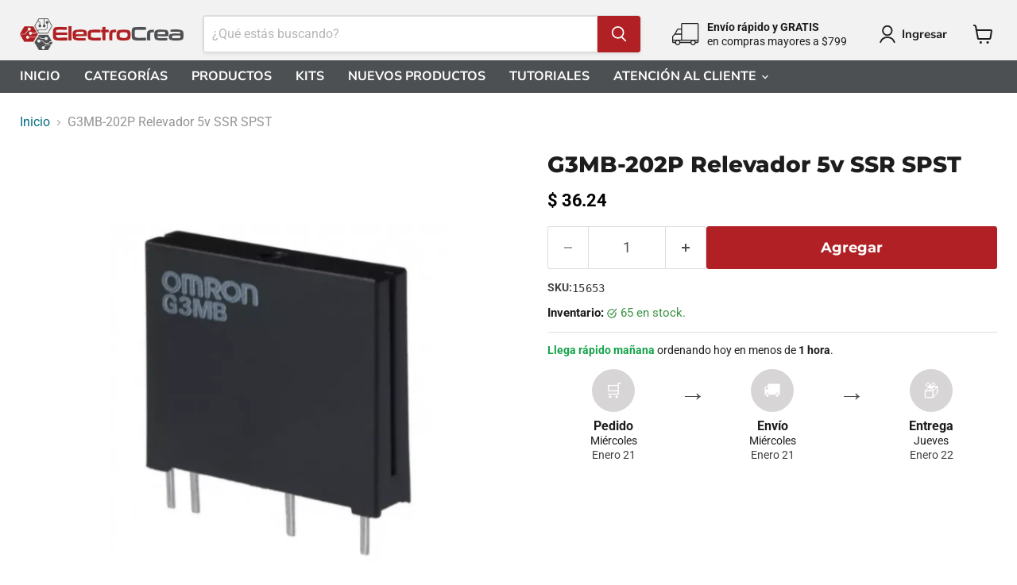

--- FILE ---
content_type: text/html; charset=utf-8
request_url: https://electrocrea.com/products/relevador-de-estado-solido-5-vcd-240vac
body_size: 47726
content:
<!doctype html>
<html class="no-js no-touch" lang="es">
  <head>
    <meta charset="utf-8">
    <meta http-equiv="x-ua-compatible" content="IE=edge">

    <link rel="preconnect" href="https://cdn.shopify.com">
    <link rel="preconnect" href="https://fonts.shopifycdn.com">
    <link rel="preconnect" href="https://v.shopify.com">
    <link rel="preconnect" href="https://cdn.shopifycloud.com">

    <title>G3MB-202P Relevador 5v SSR SPST — ElectroCrea</title>

    
      <meta name="description" content="Relevador de estado solido para montaje en tarjeta de circuito impreso. Voltaje de control 5V Menor ruido y mayor efectividad. Corriente de carga 2A. Voltaje de carga 240v Modelo: G3MB-202P">
    

    
      <link rel="shortcut icon" href="//electrocrea.com/cdn/shop/files/logo_444_32x32.png?v=1767342967" type="image/png">
    

    
      <link rel="canonical" href="https://electrocrea.com/products/relevador-de-estado-solido-5-vcd-240vac">
    

    <meta name="viewport" content="width=device-width">

    
    





<meta property="og:site_name" content="ElectroCrea">
<meta property="og:url" content="https://electrocrea.com/products/relevador-de-estado-solido-5-vcd-240vac">
<meta property="og:title" content="G3MB-202P Relevador 5v SSR SPST">
<meta property="og:type" content="product">
<meta property="og:description" content="Relevador de estado solido para montaje en tarjeta de circuito impreso. Voltaje de control 5V Menor ruido y mayor efectividad. Corriente de carga 2A. Voltaje de carga 240v Modelo: G3MB-202P">




    
    
    

    
    
    <meta
      property="og:image"
      content="https://electrocrea.com/cdn/shop/files/Regulador_SSR_-_ElectroCrea_1200x1200.png?v=1684391789"
    />
    <meta
      property="og:image:secure_url"
      content="https://electrocrea.com/cdn/shop/files/Regulador_SSR_-_ElectroCrea_1200x1200.png?v=1684391789"
    />
    <meta property="og:image:width" content="1200" />
    <meta property="og:image:height" content="1200" />
    
    
    <meta property="og:image:alt" content="Relevador de estado solido 5 vcd/240vac - ElectroCrea" />
  








  <meta name="twitter:site" content="@ElectroCrea_">





<meta name="twitter:title" content="G3MB-202P Relevador 5v SSR SPST">
<meta name="twitter:description" content="Relevador de estado solido para montaje en tarjeta de circuito impreso. Voltaje de control 5V Menor ruido y mayor efectividad. Corriente de carga 2A. Voltaje de carga 240v Modelo: G3MB-202P">


    
    
    
      
      
      <meta name="twitter:card" content="summary">
    
    
    <meta
      property="twitter:image"
      content="https://electrocrea.com/cdn/shop/files/Regulador_SSR_-_ElectroCrea_1200x1200_crop_center.png?v=1684391789"
    />
    <meta property="twitter:image:width" content="1200" />
    <meta property="twitter:image:height" content="1200" />
    
    
    <meta property="twitter:image:alt" content="Relevador de estado solido 5 vcd/240vac - ElectroCrea" />
  



    <link rel="preload" href="//electrocrea.com/cdn/fonts/nunito_sans/nunitosans_n7.25d963ed46da26098ebeab731e90d8802d989fa5.woff2" as="font" crossorigin="anonymous">
    <link rel="preload" as="style" href="//electrocrea.com/cdn/shop/t/148/assets/theme.css?v=91299952079091245131767682572"><script async crossorigin fetchpriority="high" src="/cdn/shopifycloud/importmap-polyfill/es-modules-shim.2.4.0.js"></script>
<script type="importmap">
{
  "imports": {
    "element.base-media": "//electrocrea.com/cdn/shop/t/148/assets/element.base-media.js?v=61305152781971747521767497221",
    "element.image.parallax": "//electrocrea.com/cdn/shop/t/148/assets/element.image.parallax.js?v=59188309605188605141767497221",
    "element.model": "//electrocrea.com/cdn/shop/t/148/assets/element.model.js?v=101001098341450788491767497221",
    "element.quantity-selector": "//electrocrea.com/cdn/shop/t/148/assets/element.quantity-selector.js?v=68208048201360514121767497221",
    "element.text.rte": "//electrocrea.com/cdn/shop/t/148/assets/element.text.rte.js?v=28194737298593644281767497221",
    "element.video": "//electrocrea.com/cdn/shop/t/148/assets/element.video.js?v=47354384994497331701767497221",
    "es-module-shims": "//electrocrea.com/cdn/shop/t/148/assets/es-module-shims.min.js?v=3197203922110785981767497221",
    "is-land": "//electrocrea.com/cdn/shop/t/148/assets/is-land.min.js?v=92343381495565747271767497221",
    "lightbox": "//electrocrea.com/cdn/shop/t/148/assets/lightbox.js?v=116354114233759933611767497221",
    "product.gallery": "//electrocrea.com/cdn/shop/t/148/assets/product.gallery.js?v=169430556141423714401767497221",
    "section.slideshow": "//electrocrea.com/cdn/shop/t/148/assets/section.slideshow.js?v=176892809315355130961767497221",
    "util.events": "//electrocrea.com/cdn/shop/t/148/assets/util.events.js?v=163430142883111782711767497221",
    "util.misc": "//electrocrea.com/cdn/shop/t/148/assets/util.misc.js?v=117964846174238173191767497221",
    "util.resource-loader": "//electrocrea.com/cdn/shop/t/148/assets/util.resource-loader.js?v=81301169148003274841767497221",
    "utility.stylesheet": "//electrocrea.com/cdn/shop/t/148/assets/utility.stylesheet.js?v=115421978848924304161767497221",
    "vendor.drift-zoom": "//electrocrea.com/cdn/shop/t/148/assets/vendor.drift-zoom.js?v=58010873367620907491767497221",
    "vendor.in-view": "//electrocrea.com/cdn/shop/t/148/assets/vendor.in-view.js?v=126891093837844970591767497221",
    "vendor.photoswipe-ui-default": "//electrocrea.com/cdn/shop/t/148/assets/vendor.photoswipe-ui-default.min.js?v=60644649669025199041767497221",
    "vendor.photoswipe": "//electrocrea.com/cdn/shop/t/148/assets/vendor.photoswipe.min.js?v=169650331104647059261767497221",
    "vendor.swiper": "//electrocrea.com/cdn/shop/t/148/assets/vendor.swiper.js?v=76943365775285958891767497221"
  }
}
</script><script>
  if (!(HTMLScriptElement.supports && HTMLScriptElement.supports('importmap'))) {
    const el = document.createElement('script')
    el.async = true
    el.src = "//electrocrea.com/cdn/shop/t/148/assets/es-module-shims.min.js?v=3197203922110785981767497221"
    document.head.appendChild(el)
  }
</script>
<script type="module" src="//electrocrea.com/cdn/shop/t/148/assets/is-land.min.js?v=92343381495565747271767497221"></script>
<style data-shopify>:root {
    /* Core Sizes */
    --size-0-25: 0.0625rem; /* 1px */
    --size-0-5: 0.125rem; /* 2px */
    --size-1: 0.25rem; /* 4px */
    --size-1-5: 0.375rem; /* 6px */
    --size-2: 0.5rem; /* 8px */
    --size-2-5: 0.625rem; /* 10px */
    --size-3: 0.75rem; /* 12px */
    --size-3-5: 0.875rem; /* 14px */
    --size-4: 1rem; /* 16px */
    --size-4-5: 1.125rem; /* 18px */
    --size-5: 1.25rem; /* 20px */
    --size-5-5: 1.375rem; /* 22px */
    --size-6: 1.5rem; /* 24px */
    --size-6-5: 1.625rem; /* 26px */
    --size-7: 1.75rem; /* 28px */
    --size-7-5: 1.875rem; /* 30px */
    --size-8: 2rem; /* 32px */
    --size-8-5: 2.125rem; /* 34px */
    --size-9: 2.25rem; /* 36px */
    --size-9-5: 2.375rem; /* 38px */
    --size-10: 2.5rem; /* 40px */
    --size-11: 2.75rem; /* 44px */
    --size-12: 3rem; /* 48px */
    --size-14: 3.5rem; /* 56px */
    --size-16: 4rem; /* 64px */
    --size-18: 4.5rem; /* 72px */
    --size-20: 5rem; /* 80px */
    --size-24: 6rem; /* 96px */
    --size-28: 7rem; /* 112px */
    --size-32: 8rem; /* 128px */

    /* Text Sizes */
    --text-size-2: 0.5rem; /* 8px */
    --text-size-2-5: 0.625rem; /* 10px */
    --text-size-3: 0.75rem; /* 12px */
    --text-size-3-5: 0.875rem; /* 14px */
    --text-size-4: 1rem; /* 16px */
    --text-size-4-5: 1.125rem; /* 18px */
    --text-size-5: 1.25rem; /* 20px */
    --text-size-5-5: 1.375rem; /* 22px */
    --text-size-6: 1.5rem; /* 24px */
    --text-size-6-5: 1.625rem; /* 26px */
    --text-size-7: 1.75rem; /* 28px */
    --text-size-7-5: 1.875rem; /* 30px */
    --text-size-8: 2rem; /* 32px */
    --text-size-8-5: 2.125rem; /* 34px */
    --text-size-9: 2.25rem; /* 36px */
    --text-size-9-5: 2.375rem; /* 38px */
    --text-size-10: 2.5rem; /* 40px */
    --text-size-11: 2.75rem; /* 44px */
    --text-size-12: 3rem; /* 48px */
    --text-size-14: 3.5rem; /* 56px */
    --text-size-16: 4rem; /* 64px */
    --text-size-18: 4.5rem; /* 72px */
    --text-size-20: 5rem; /* 80px */
    --text-size-24: 6rem; /* 96px */
    --text-size-28: 7rem; /* 112px */
    --text-size-32: 8rem; /* 128px */

    /* Line */
    --line-size-none: 0px;
    --line-size-xs: 0.5px;
    --line-size-sm: 1px;
    --line-size-md: 2px;
    --line-size-lg: 4px;
    --line-size-xl: 8px;

    /* Gap */
    --gap-size-none: 0px;
    --gap-size-xs: 8px;
    --gap-size-sm: 16px;
    --gap-size-md: 32px;
    --gap-size-lg: 48px;
    --gap-size-xl: 64px;

    /* Radius */
    --radius-xs: 4px;
    --radius-sm: 8px;
    --radius-md: 12px;
    --radius-lg: 16px;
    --radius-xl: 24px;
    --radius-2xl: 32px;
    --radius-none: 0px;
    --radius-full: 999px;

    /* Dropshadow */
    --shadow-none: 0px 0px 0px 0px rgba(0, 0, 0, 0);
    --shadow-sm: 0px 1px 2px 0px rgba(0, 0, 0, 0.08);
    --shadow-md: 0px 2px 4px -1px rgba(0, 0, 0, 0.08);
    --shadow-lg: 0px 8px 16px -4px rgba(0, 0, 0, 0.08);
    --shadow-xl: 0px 16px 32px -6px rgba(0, 0, 0, 0.12);
    --shadow-2xl: 0px 16px 64px -12px rgba(0, 0, 0, 0.22);

    /* Font Weights */
    --font-weight-100: 100;
    --font-weight-200: 200;
    --font-weight-300: 300;
    --font-weight-400: 400;
    --font-weight-500: 500;
    --font-weight-600: 600;
    --font-weight-700: 700;
    --font-weight-800: 800;
    --font-weight-900: 900;

    /* Letter Spacings */
    --letter-space-2xs: -0.05em;
    --letter-space-xs: -0.03em;
    --letter-space-sm: -0.015em;
    --letter-space-md: 0em;
    --letter-space-lg: 0.015em;
    --letter-space-xl: 0.03em;
    --letter-space-2xl: 0.05em;
    --letter-space-3xl: 0.08em;
    --letter-space-4xl: 0.12em;

    /* Line Heights */
    --line-height-2xs: 0.9;
    --line-height-xs: 1;
    --line-height-sm: 1.1;
    --line-height-md: 1.2;
    --line-height-lg: 1.5;
    --line-height-xl: 1.7;
    --line-height-2xl: 2;

    /* Color Shades */
    --shade-0: 0%;
    --shade-4: 4%;
    --shade-8: 8%;
    --shade-12: 12%;
    --shade-16: 16%;
    --shade-20: 20%;
    --shade-30: 30%;
    --shade-40: 40%;
    --shade-50: 50%;
    --shade-60: 60%;
    --shade-70: 70%;
    --shade-80: 80%;
    --shade-90: 90%;
    --shade-100: 100%;
  }</style><style data-shopify>/* Root Variables */
  :root {
    --root-font-size: 16px;
    --root-color-primary: #000;
    --root-color-secondary: #fff;
  }

  /* Colors */
  :root {
    --color-primary: var(--root-color-primary);
    --color-secondary: var(--root-color-secondary);
    --color-focus: #4a9afc;
    --color-error: #ba4444;
    --color-price: var(--color-primary);
    --color-text-savings: var(--color-primary);
    --disabled-grey: #f6f6f6;
    --disabled-border: #b6b6b6;
    --disabled-grey-text: #b6b6b6;
    --success-green: #56ad6a;
    --success-green-bg: #ecfef0;
    --color-sticky-nav-links: #fff;
  }

  /* Body Font Stack */
  :root {
    --body-font-family: 'Arial';
    --body-font-family-fallback: 'sans-serif';
    --body-font-weight: var(--font-weight-400);
    --body-letter-spacing: var(--letter-space-md);
    --body-line-height: var(--line-height-md);
    --body-text-transform: none;
    --body-lg-font-size: var(--text-size-4);
    --body-md-font-size: var(--text-size-3-5);
    --body-sm-font-size: var(--text-size-3);
    --body-xs-font-size: var(--text-size-2-5);

    @media screen and (min-width: 769px) {
      --body-lg-font-size: var(--text-size-4-5);
      --body-md-font-size: var(--text-size-4);
      --body-sm-font-size: var(--text-size-3-5);
      --body-xs-font-size: var(--text-size-3);
    }
  }

  /* Heading Font Stack */
  :root {
    --heading-font-family: 'Arial';
    --heading-font-family-fallback: 'sans-serif';
    --heading-font-weight: var(--font-weight-700);
    --heading-letter-spacing: var(--letter-space-md);

    --heading-2xl-line-height: var(--line-height-md);
    --heading-xl-line-height: var(--line-height-md);
    --heading-lg-line-height: var(--line-height-md);
    --heading-md-line-height: var(--line-height-md);
    --heading-sm-line-height: var(--line-height-md);
    --heading-xs-line-height: var(--line-height-md);

    --heading-2xl-font-size: var(--text-size-12);
    --heading-xl-font-size: var(--text-size-8);
    --heading-lg-font-size: var(--text-size-6);
    --heading-md-font-size: var(--text-size-5);
    --heading-sm-font-size: var(--text-size-4-5);
    --heading-xs-font-size: var(--text-size-4);

    @media screen and (min-width: 769px) {
      --heading-2xl-font-size: var(--text-size-16);
      --heading-xl-font-size: var(--text-size-12);
      --heading-lg-font-size: var(--text-size-8);
      --heading-md-font-size: var(--text-size-6);
      --heading-sm-font-size: var(--text-size-5);
      --heading-xs-font-size: var(--text-size-4-5);
    }
  }

  /* Accent Font Stack */
  :root {
    --accent-font-family: 'Arial';
    --accent-font-family-fallback: 'sans-serif';
    --accent-font-weight: var(--font-weight-400);
    --accent-letter-spacing: var(--letter-space-4xl);
    --accent-line-height: var(--line-height-md);
    --accent-text-transform: uppercase;
  }

  /* ==================================================================== */
  /* OLD CSS VARIABLES THAT NEEDS TO 🔥 */
  /* ==================================================================== */
  :root {
    --z-index-modal: 30;
    --z-index-toolbar: 7;
    --z-index-header: 6;
    --z-index-header-submenu: 7;
    --z-index-header-bottom-row: 3;
    --z-index-header-drawers: 5;
    --z-index-header-drawers-mobile: 3;
    --z-index-header-search: 7;
    --z-index-loader: 4;
    --z-index-header-search-overlay: 1;
    --url-ico-select: url(//electrocrea.com/cdn/shop/t/148/assets/ico-select.svg);
    --url-swirl-svg: url(//electrocrea.com/cdn/shop/t/148/assets/swirl.svg);
    --header-padding-bottom: 0;
    --gutter: 30px;
    --page-width: 1500px;
    --page-width-narrow: 1000px;
    --page-width-gutter-small: 17px;
    --grid-gutter: 22px;
    --grid-gutter-small: 16px;
    --slide-curve: 0.25s cubic-bezier(0.165, 0.84, 0.44, 1);
    --drawer-box-shadow: 0 10px 25px rgba(0, 0, 0, 0.15);
    --product-grid-margin: 10px;
    --product-grid-padding: 12px;
    --product-radius: 10px;
    --page-top-padding: 35px;
    --page-narrow: 780px;
    --page-width-padding: 40px;
    --grid-gutter: 22px;
    --index-section-padding: 60px;
    --section-header-bottom: 40px;
    --size-chart-margin: 30px 0;
    --size-chart-icon-margin: 5px;
    --newsletter-reminder-padding: 20px 30px 20px 25px;
    --text-frame-margin: 10px;
    --desktop-menu-chevron-size: 10px;
    --site-nav-item-padding: 20px;
    --site-nav-item-padding-top-bottom: 16px;
    --site-nav-icon-padding: 12px;
  }

  @media screen and (max-width: 768px) {
    :root {
      --page-top-padding: 15px;
      --page-narrow: 330px;
      --page-width-padding: 17px;
      --grid-gutter: 16px;
      --index-section-padding: 40px;
      --section-header-bottom: 25px;
      --text-frame-margin: 7px;
    }
  }</style>
<style data-shopify>:root {
    --text-size-scale-n-4: var(--text-size-2); /* 8px */
    --text-size-scale-n-3: var(--text-size-2-5); /* 10px */
    --text-size-scale-n-2: var(--text-size-3); /* 12px */
    --text-size-scale-n-1: var(--text-size-3-5); /* 14px */
    --text-size-scale-n0: var(--text-size-4); /* 16px */
    --text-size-scale-n1: var(--text-size-4-5); /* 18px */
    --text-size-scale-n2: var(--text-size-5); /* 20px */
    --text-size-scale-n3: var(--text-size-6); /* 24px */
    --text-size-scale-n4: var(--text-size-6-5); /* 26px */
    --text-size-scale-n5: var(--text-size-7); /* 28px */
    --text-size-scale-n6: var(--text-size-8); /* 32px */
    --text-size-scale-n7: var(--text-size-9); /* 36px */
    --text-size-scale-n8: var(--text-size-10); /* 40px */
    --text-size-scale-n9: var(--text-size-12); /* 48px */
    --text-size-scale-n10: var(--text-size-14); /* 56px */
    --text-size-scale-n11: var(--text-size-16); /* 64px */
    --text-size-scale-n12: var(--text-size-18); /* 72px */
    --text-size-scale-n13: var(--text-size-20); /* 80px */
    --text-size-scale-n14: var(--text-size-24); /* 96px */

    --font-weight-scale-n-3: var(--font-weight-100);
    --font-weight-scale-n-2: var(--font-weight-200);
    --font-weight-scale-n-1: var(--font-weight-300);
    --font-weight-scale-n0: var(--font-weight-400);
    --font-weight-scale-n1: var(--font-weight-500);
    --font-weight-scale-n2: var(--font-weight-600);
    --font-weight-scale-n3: var(--font-weight-700);
    --font-weight-scale-n4: var(--font-weight-800);
    --font-weight-scale-n5: var(--font-weight-900);

    --letter-spacing-scale-n-3: var(--letter-space-2xs);
    --letter-spacing-scale-n-2: var(--letter-space-xs);
    --letter-spacing-scale-n-1: var(--letter-space-sm);
    --letter-spacing-scale-n0: var(--letter-space-md);
    --letter-spacing-scale-n1: var(--letter-space-lg);
    --letter-spacing-scale-n2: var(--letter-space-xl);
    --letter-spacing-scale-n3: var(--letter-space-2xl);
    --letter-spacing-scale-n4: var(--letter-space-3xl);
    --letter-spacing-scale-n5: var(--letter-space-4xl);

    --line-height-scale-n-3: var(--line-height-2xs);
    --line-height-scale-n-2: var(--line-height-xs);
    --line-height-scale-n-1: var(--line-height-sm);
    --line-height-scale-n0: var(--line-height-md);
    --line-height-scale-n1: var(--line-height-lg);
    --line-height-scale-n2: var(--line-height-xl);
    --line-height-scale-n3: var(--line-height-2xl);

    /* Body Font Scales */--body-letter-spacing: var(--letter-spacing-scale-n0);--body-line-height: var(--line-height-scale-n1);--body-lg-font-size: var(--text-size-scale-n0);
      --body-md-font-size: var(--text-size-scale-n-1);
      --body-sm-font-size: var(--text-size-scale-n-2);
      --body-xs-font-size: var(--text-size-scale-n-3);/* Heading Font Scales */--heading-letter-spacing: var(--letter-spacing-scale-n0);--heading-line-height: var(--line-height-scale-n0);/* Accent Font Scales */@media screen and (min-width: 769px) {
      /* Body Font Desktop Sizes */--body-lg-font-size: var(--text-size-scale-n1);
        --body-md-font-size: var(--text-size-scale-n0);
        --body-sm-font-size: var(--text-size-scale-n-1);
        --body-xs-font-size: var(--text-size-scale-n-2);/* Heading Desktop Font Sizes */--heading-2xl-font-size: max(var(--text-size-scale-n11), var(--body-md-font-size));
        --heading-xl-font-size: max(var(--text-size-scale-n9), var(--body-md-font-size));
        --heading-lg-font-size: max(var(--text-size-scale-n6), var(--body-md-font-size));
        --heading-md-font-size: max(var(--text-size-scale-n3), var(--body-md-font-size));
        --heading-sm-font-size: max(var(--text-size-scale-n2), var(--body-md-font-size));
        --heading-xs-font-size: max(var(--text-size-scale-n1), var(--body-md-font-size));}
  }</style>
<style data-shopify>:root {
    

    
  }

  

  

  /* LEGACY TOKENS THAT WE NEED TO KILLLLLLLLLLLLL */
  /* --------------------------------------------- */

  :root {
    /* Fixed colors */
    --color-price: ;
    --color-text-savings: ;

    /* TODO: Move to component that uses this */
    --color-button-primary: #000; /* TODO: Remove this */
    --color-button-primary-light: #1a1a1a; /* TODO: Remove this */
    --color-button-primary-dim: #000000; /* TODO: Remove this */
    --color-button-primary-text: #ffffff; /* TODO: Remove this */

    --color-sale-tag: ;
    --color-sale-tag-text: ;
  }</style><style data-shopify>
  :root {
    

    --color-background: #fff;
    --color-background-alpha-0: rgba(255, 255, 255, 0);
    --color-background-alpha-90: rgba(255, 255, 255, 0.9);

    /* Typography */
    
    
    --color-headings: #1d1d1d;
    --color-text: #1d1d1d;

    --color-text-05: #f4f4f4;
    --color-text-05-alpha-0: rgba(244, 244, 244, 0);

    --color-text-hover: #1d1d1d;
    --color-text-light: #1d1d1d;
    --color-links: #046e82;
    --color-link-hover: #1d1d1d;

    /* Products */
    --color-products-in-stock: #268c0b;
    --color-products-low-stock: #cc1313;
    --color-products-no-stock: #121212;

    /* Buttons */
    
    

    --color-button-text: #ffffff;
    --color-button-background: #f04f36;
    --color-button-background-hover: #f2614a;

    --color-button-background-focus: #dddddd;
    --color-button-disable: #939393;

    --color-button-secondary-text: #f04f36;
    --color-button-secondary-background: #ffffff;
    --color-button-secondary-background-hover: #ffffff;
    --color-button-secondary-background-focus: #e6e6e6;
    --color-button-secondary-border: #dddddd;
    --color-button-secondary-border-hover: #c7c7c7;

    --button-primary-text-color: #ffffff;
    --button-primary-text-color-highlight: #ffffff;
    --button-primary-bg-color: #000000;
    --button-primary-bg-color-highlight: #606060;
    --button-primary-border-color: rgba(0,0,0,0);
    --button-primary-border-color-highlight: rgba(0,0,0,0);

    --button-secondary-text-color: #000000;
    --button-secondary-text-color-highlight: #ffffff;
    --button-secondary-bg-color: rgba(0,0,0,0);
    --button-secondary-bg-color-highlight: #000000;
    --button-secondary-border-color: #000000;
    --button-secondary-border-color-highlight: #000000;

    --button-link-text-color: #000000;
    --button-link-text-color-highlight: #ccc;

    /* Header */
    --color-header-text: #1d1d1d;
    --color-header-background: #fff;

    /* Forms */
    
    --color-input-text: #4d4d4d;

    --color-input-text-hover: #dddddd;

    --color-input-background: #fff;
    --color-input-background-hover: #f4f4f4;

    --color-input-border: #dddddd;
    --color-input-border-alpha-25: rgba(221, 221, 221, 0.25);


    --color-input-border-morph-2: #c7c7c7;
    --color-input-border-morph-4: #b1b1b1;
    --color-input-border-morph-10: #858585;
    --color-input-border-morph-12: #767676;

    --color-input-border-hover: #c7c7c7;

    --color-product-sale-accent: #f04f36;
    --color-product-review-star: #ffab41;

    /* Footer */
    --color-footer-text: #1d1d1d;

    --color-footer-background: #f5f3ed;


    --color-footer-link: #3c3c3c;
    --color-footer-color-alt: rgba(29, 29, 29, 0.8);
    --color-additional-accent: rgba(29, 29, 29, 0.5);

    /* Placeholders */
    --color-placeholder-background: #ededed;
    --color-placeholder-fill: #b0b0b0;

    /* General */
    
    
    
    --color-black: #000;
    --color-white: #fff;

    --color-border: #808080;
    --color-border-modify: rgba(128, 128, 128, 0.3);
    --color-border-less-soft: rgba(0, 0, 0, 0.25);
    --color-border-soft: rgba(0, 0, 0, 0.15);
    --color-border-softer: rgba(0, 0, 0, 0.1);


    --color-overlay-background: Liquid error (snippets/head.styles.legacy-settings-color line 118): Alpha must be a float between 0 and 1;


    --color-background-8: #ededed;
    --color-background-4: #f6f6f6;

    --color-background-light: #f2f2f2;
    --color-search-category-background: #e8e8e8;

    --color-box-shadow-border: rgba(128, 128, 128, 0.16);
    --color-box-shadow-shadow: rgba(128, 128, 128, 0.11);
    --color-box-shadow-border-focused: rgba(128, 128, 128, 0.5);
    --color-box-shadow-shadow-focused: rgba(128, 128, 128, 0.5);

    --color-box-shadow-shadow-headings: rgba(128, 128, 128, 0.05);

    --color-error: #f05d5d;
    --color-success: #51a551;
    --color-warning: #dfa354;
    --color-highlight: #fffbd9;
    --color-notice: --color-text;
    --color-sale: --color-product-sale-accent;
    --color-star: --color-product-review-star;
    --color-star-empty: #8e8e8e;

    --color-facebook: #425dab;
    --color-x: #000;
    --color-pinterest: #bd1c1c;
    --color-linkedin: #0077B5;
  }
</style>
<style data-shopify>:root {
    --heading-font-family: 'Open Sans', sans-serif;
    --heading-font-weight: 400;
    --heading-letter-spacing: 0px;
    --body-font-family: 'Open Sans', sans-serif;

    --heading-font-style: normal;
    --subheading-font-family: 'Open Sans', sans-serif;
    --button-font-family: 'Open Sans', sans-serif;

    /* Font sizes */
    --heading-xl-font-size: 40px;
    --heading-lg-font-size: 20px;
    --body-md-font-size: 15px;

    --button-primary-font-size: 1rem;
    --button-primary-line-height: inherit;

    --button-secondary-font-size: 1rem;
    --button-secondary-line-height: inherit;

    --button-link-style-font-size: 1rem;
    --button-link-style-line-height: inherit;

    --heading-responsive: 1;
    --subheading-responsive: 1;

    /* Button styles */
    --button-font-weight: 700;
    --button-font-style: normal;
    --button-letter-spacing: 0px;
    --button-transition-speed: 0.3s;
    --button-font-capitalization: none;

    --button-primary-border-radius: 0px;
    --button-secondary-border-radius: 0px;
    --button-link-underline-thickness: 1px;
    --button-link-underline-style: solid;
  }</style>
<style-sheet name="vendor.flickity.css" remove-duplicate="true" load="async" style="display: none;"><link href="//electrocrea.com/cdn/shop/t/148/assets/vendor.flickity.css?v=168134560433028609901767497221" rel="preload" as="style" onload="this.rel='stylesheet'">
<script type="module" src="//electrocrea.com/cdn/shop/t/148/assets/utility.stylesheet.js?v=115421978848924304161767497221"></script></style-sheet>

<style-sheet name="vendor.swiper.css" remove-duplicate="true" load="async" style="display: none;"><link href="//electrocrea.com/cdn/shop/t/148/assets/vendor.swiper.css?v=103091539061108917781767497221" rel="preload" as="style" onload="this.rel='stylesheet'">
<script type="module" src="//electrocrea.com/cdn/shop/t/148/assets/utility.stylesheet.js?v=115421978848924304161767497221"></script></style-sheet>



<style data-shopify>
  :root {
    /* Backgrounds */
    
    

    --color-background: 
      
rgb(255, 255, 255)
    ;
    --color-background-alpha-0: rgba(255, 255, 255, 0);
    --color-background-alpha-90: rgba(255, 255, 255, 0.9);

    /* Typography */
    --color-headings: #1d1d1d;
    --color-text: #1d1d1d;

    --color-text-05: #f4f4f4;
    --color-text-05-alpha-0: rgba(244, 244, 244, 0);

    
    

    
    
    
    

    --color-text-hover: 
      
#3a3a3a
    ;
    --color-text-light: #949494;
    --color-links: #046e82;

    
    
    

    --color-link-hover: 
      
#046173
    ;

    /* Products */
    --color-products-in-stock: #3C9342;
    --color-products-low-stock: #E99114;
    --color-products-no-stock: #bf262f;

    /* Buttons */
    --color-button-text: #ffffff;
    --color-button-background: #b02025;
    --color-button-background-hover: rgb(184, 54, 59);

    
    

    --color-button-background-focus: 
      
#9f1d21
    ;
    --color-button-disable: #686868;

    --color-button-secondary-text: #b02025;
    --color-button-secondary-background: #ffffff;
    --color-button-secondary-background-hover: rgb(255, 255, 255);

    
    

    --color-button-secondary-background-focus: 
      
#ebebeb
    ;
    --color-button-secondary-border: #dddddd;

    
    

    --color-button-secondary-border-hover: 
      
#cecece
    ;

    /* Header */
    --color-header-text: #1d1d1d;

    
    

    --color-header-background: 
      
rgb(242, 242, 242)
    ;

    /* Forms */
    --color-input-text: #4d4d4d;

    
    

    --color-input-text-hover: 
      
#434343
    ;

    --color-input-background: #ffffff;
    --color-input-background-hover: #f4f4f4;

    --color-input-border: #dddddd;
    --color-input-border-alpha-25: rgba(221, 221, 221, 0.25);

    

    
    

    
    

    
    

    
    

    --color-input-border-morph-2: 
      
#cecece
    ;
    --color-input-border-morph-4: 
      
#bebebe
    ;
    --color-input-border-morph-10: 
      
#919191
    ;
    --color-input-border-morph-12: 
      
#818181
    ;

    --color-input-border-hover: 
      
#cecece
    ;

    --color-product-sale-accent: #BF262F;
    --color-product-review-star: #ffab41;

    /* Footer */
    --color-footer-text: #1d1d1d;

    
    

    --color-footer-background: 
      
rgb(245, 243, 237)
    ;

    
    

    --color-footer-link: 
      
#282828
    ;
    --color-footer-color-alt: rgba(29, 29, 29, 0.8);
    --color-additional-accent: rgba(29, 29, 29, 0.5);

    /* Placeholders */
    --color-placeholder-background: #ededed;
    --color-placeholder-fill: #b0b0b0;

    /* General */
    
    

    --color-black: #000;
    --color-white: #fff;

    
    
    
    

    
    

    --color-border: rgb(128, 128, 128);
    --color-border-modify: rgba(128, 128, 128, 0.3);
    --color-border-less-soft: rgba(0, 0, 0, 0.25);
    --color-border-soft: rgba(0, 0, 0, 0.15);
    --color-border-softer: rgba(0, 0, 0, 0.1);

    

    --color-overlay-background: rgba(0, 0, 0, 0.5);

    

    --color-background-8: #ededed;
    --color-background-4: #f6f6f6;

    --color-background-light: #f4f4f4;
    --color-search-category-background: #e8e8e8;

    --color-box-shadow-border: rgba(128, 128, 128, 0.16);
    --color-box-shadow-shadow: rgba(128, 128, 128, 0.11);
    --color-box-shadow-border-focused: rgba(128, 128, 128, 0.5);
    --color-box-shadow-shadow-focused: rgba(128, 128, 128, 0.5);

    --color-box-shadow-shadow-headings: rgba(128, 128, 128, 0.05);

    --color-error: #f05d5d;
    --color-success: #51a551;
    --color-warning: #dfa354;
    --color-highlight: #fffbd9;
    --color-notice: --color-text;
    --color-sale: --color-product-sale-accent;
    --color-star: --color-product-review-star;
    --color-star-empty: #8e8e8e;

    --color-facebook: #425dab;
    --color-x: #000;
    --color-pinterest: #bd1c1c;
    --color-linkedin: #0077B5;
  }
</style>

<style data-shopify>:root {
    /* Override heading font stack with empire legacy settings */
    --heading-font-family: Montserrat,sans-serif;
    --heading-font-scale: 1.0;
    --heading-font-weight: 800;
    --heading-font-style: normal;
    --heading-font-capitalization: initial;
    --heading-letter-spacing: 0.0em;
    --subheading-font-family: 'Nunito Sans', sans-serif;
    --button-font-family: Montserrat,sans-serif;
    --button-font-weight: 700;
    --button-font-style: normal;
    --button-font-capitalization: initial;
    --button-letter-spacing: 0.0em;

    --heading-responsive: 1;
    --subheading-responsive: 1;
    --body-font-family: Roboto;
  }</style><link href="//electrocrea.com/cdn/shop/t/148/assets/ajcb-custom.css?v=111603181540343972631767765526" rel="stylesheet" type="text/css" media="all" />

    <script>window.performance && window.performance.mark && window.performance.mark('shopify.content_for_header.start');</script><meta name="google-site-verification" content="sTtfShqsxMH2p-m2yt_Ptu57GxdhfTUMEa0B2mghuyc">
<meta id="shopify-digital-wallet" name="shopify-digital-wallet" content="/5572945/digital_wallets/dialog">
<meta name="shopify-checkout-api-token" content="870cda732e2233319a77501633bb53fc">
<link rel="alternate" type="application/json+oembed" href="https://electrocrea.com/products/relevador-de-estado-solido-5-vcd-240vac.oembed">
<script async="async" src="/checkouts/internal/preloads.js?locale=es-MX"></script>
<script id="apple-pay-shop-capabilities" type="application/json">{"shopId":5572945,"countryCode":"MX","currencyCode":"MXN","merchantCapabilities":["supports3DS"],"merchantId":"gid:\/\/shopify\/Shop\/5572945","merchantName":"ElectroCrea","requiredBillingContactFields":["postalAddress","email","phone"],"requiredShippingContactFields":["postalAddress","email","phone"],"shippingType":"shipping","supportedNetworks":["visa","masterCard","amex"],"total":{"type":"pending","label":"ElectroCrea","amount":"1.00"},"shopifyPaymentsEnabled":true,"supportsSubscriptions":true}</script>
<script id="shopify-features" type="application/json">{"accessToken":"870cda732e2233319a77501633bb53fc","betas":["rich-media-storefront-analytics"],"domain":"electrocrea.com","predictiveSearch":true,"shopId":5572945,"locale":"es"}</script>
<script>var Shopify = Shopify || {};
Shopify.shop = "electrocrea.myshopify.com";
Shopify.locale = "es";
Shopify.currency = {"active":"MXN","rate":"1.0"};
Shopify.country = "MX";
Shopify.theme = {"name":"Empire (2026)","id":156886270181,"schema_name":"Empire","schema_version":"12.2.1","theme_store_id":838,"role":"main"};
Shopify.theme.handle = "null";
Shopify.theme.style = {"id":null,"handle":null};
Shopify.cdnHost = "electrocrea.com/cdn";
Shopify.routes = Shopify.routes || {};
Shopify.routes.root = "/";</script>
<script type="module">!function(o){(o.Shopify=o.Shopify||{}).modules=!0}(window);</script>
<script>!function(o){function n(){var o=[];function n(){o.push(Array.prototype.slice.apply(arguments))}return n.q=o,n}var t=o.Shopify=o.Shopify||{};t.loadFeatures=n(),t.autoloadFeatures=n()}(window);</script>
<script id="shop-js-analytics" type="application/json">{"pageType":"product"}</script>
<script defer="defer" async type="module" src="//electrocrea.com/cdn/shopifycloud/shop-js/modules/v2/client.init-shop-cart-sync_-aut3ZVe.es.esm.js"></script>
<script defer="defer" async type="module" src="//electrocrea.com/cdn/shopifycloud/shop-js/modules/v2/chunk.common_jR-HGkUL.esm.js"></script>
<script type="module">
  await import("//electrocrea.com/cdn/shopifycloud/shop-js/modules/v2/client.init-shop-cart-sync_-aut3ZVe.es.esm.js");
await import("//electrocrea.com/cdn/shopifycloud/shop-js/modules/v2/chunk.common_jR-HGkUL.esm.js");

  window.Shopify.SignInWithShop?.initShopCartSync?.({"fedCMEnabled":true,"windoidEnabled":true});

</script>
<script>(function() {
  var isLoaded = false;
  function asyncLoad() {
    if (isLoaded) return;
    isLoaded = true;
    var urls = ["https:\/\/app.facturama.mx\/Scripts\/source\/shopify\/loadScript.js?shop=electrocrea.myshopify.com","https:\/\/app.facturama.mx\/Scripts\/source\/shopify\/dataClient.js?shop=electrocrea.myshopify.com"];
    for (var i = 0; i < urls.length; i++) {
      var s = document.createElement('script');
      s.type = 'text/javascript';
      s.async = true;
      s.src = urls[i];
      var x = document.getElementsByTagName('script')[0];
      x.parentNode.insertBefore(s, x);
    }
  };
  if(window.attachEvent) {
    window.attachEvent('onload', asyncLoad);
  } else {
    window.addEventListener('load', asyncLoad, false);
  }
})();</script>
<script id="__st">var __st={"a":5572945,"offset":-21600,"reqid":"07be33cb-1114-41a1-a972-86e9cb079573-1769017043","pageurl":"electrocrea.com\/products\/relevador-de-estado-solido-5-vcd-240vac","u":"3a3b115583eb","p":"product","rtyp":"product","rid":588696518688};</script>
<script>window.ShopifyPaypalV4VisibilityTracking = true;</script>
<script id="captcha-bootstrap">!function(){'use strict';const t='contact',e='account',n='new_comment',o=[[t,t],['blogs',n],['comments',n],[t,'customer']],c=[[e,'customer_login'],[e,'guest_login'],[e,'recover_customer_password'],[e,'create_customer']],r=t=>t.map((([t,e])=>`form[action*='/${t}']:not([data-nocaptcha='true']) input[name='form_type'][value='${e}']`)).join(','),a=t=>()=>t?[...document.querySelectorAll(t)].map((t=>t.form)):[];function s(){const t=[...o],e=r(t);return a(e)}const i='password',u='form_key',d=['recaptcha-v3-token','g-recaptcha-response','h-captcha-response',i],f=()=>{try{return window.sessionStorage}catch{return}},m='__shopify_v',_=t=>t.elements[u];function p(t,e,n=!1){try{const o=window.sessionStorage,c=JSON.parse(o.getItem(e)),{data:r}=function(t){const{data:e,action:n}=t;return t[m]||n?{data:e,action:n}:{data:t,action:n}}(c);for(const[e,n]of Object.entries(r))t.elements[e]&&(t.elements[e].value=n);n&&o.removeItem(e)}catch(o){console.error('form repopulation failed',{error:o})}}const l='form_type',E='cptcha';function T(t){t.dataset[E]=!0}const w=window,h=w.document,L='Shopify',v='ce_forms',y='captcha';let A=!1;((t,e)=>{const n=(g='f06e6c50-85a8-45c8-87d0-21a2b65856fe',I='https://cdn.shopify.com/shopifycloud/storefront-forms-hcaptcha/ce_storefront_forms_captcha_hcaptcha.v1.5.2.iife.js',D={infoText:'Protegido por hCaptcha',privacyText:'Privacidad',termsText:'Términos'},(t,e,n)=>{const o=w[L][v],c=o.bindForm;if(c)return c(t,g,e,D).then(n);var r;o.q.push([[t,g,e,D],n]),r=I,A||(h.body.append(Object.assign(h.createElement('script'),{id:'captcha-provider',async:!0,src:r})),A=!0)});var g,I,D;w[L]=w[L]||{},w[L][v]=w[L][v]||{},w[L][v].q=[],w[L][y]=w[L][y]||{},w[L][y].protect=function(t,e){n(t,void 0,e),T(t)},Object.freeze(w[L][y]),function(t,e,n,w,h,L){const[v,y,A,g]=function(t,e,n){const i=e?o:[],u=t?c:[],d=[...i,...u],f=r(d),m=r(i),_=r(d.filter((([t,e])=>n.includes(e))));return[a(f),a(m),a(_),s()]}(w,h,L),I=t=>{const e=t.target;return e instanceof HTMLFormElement?e:e&&e.form},D=t=>v().includes(t);t.addEventListener('submit',(t=>{const e=I(t);if(!e)return;const n=D(e)&&!e.dataset.hcaptchaBound&&!e.dataset.recaptchaBound,o=_(e),c=g().includes(e)&&(!o||!o.value);(n||c)&&t.preventDefault(),c&&!n&&(function(t){try{if(!f())return;!function(t){const e=f();if(!e)return;const n=_(t);if(!n)return;const o=n.value;o&&e.removeItem(o)}(t);const e=Array.from(Array(32),(()=>Math.random().toString(36)[2])).join('');!function(t,e){_(t)||t.append(Object.assign(document.createElement('input'),{type:'hidden',name:u})),t.elements[u].value=e}(t,e),function(t,e){const n=f();if(!n)return;const o=[...t.querySelectorAll(`input[type='${i}']`)].map((({name:t})=>t)),c=[...d,...o],r={};for(const[a,s]of new FormData(t).entries())c.includes(a)||(r[a]=s);n.setItem(e,JSON.stringify({[m]:1,action:t.action,data:r}))}(t,e)}catch(e){console.error('failed to persist form',e)}}(e),e.submit())}));const S=(t,e)=>{t&&!t.dataset[E]&&(n(t,e.some((e=>e===t))),T(t))};for(const o of['focusin','change'])t.addEventListener(o,(t=>{const e=I(t);D(e)&&S(e,y())}));const B=e.get('form_key'),M=e.get(l),P=B&&M;t.addEventListener('DOMContentLoaded',(()=>{const t=y();if(P)for(const e of t)e.elements[l].value===M&&p(e,B);[...new Set([...A(),...v().filter((t=>'true'===t.dataset.shopifyCaptcha))])].forEach((e=>S(e,t)))}))}(h,new URLSearchParams(w.location.search),n,t,e,['guest_login'])})(!0,!0)}();</script>
<script integrity="sha256-4kQ18oKyAcykRKYeNunJcIwy7WH5gtpwJnB7kiuLZ1E=" data-source-attribution="shopify.loadfeatures" defer="defer" src="//electrocrea.com/cdn/shopifycloud/storefront/assets/storefront/load_feature-a0a9edcb.js" crossorigin="anonymous"></script>
<script data-source-attribution="shopify.dynamic_checkout.dynamic.init">var Shopify=Shopify||{};Shopify.PaymentButton=Shopify.PaymentButton||{isStorefrontPortableWallets:!0,init:function(){window.Shopify.PaymentButton.init=function(){};var t=document.createElement("script");t.src="https://electrocrea.com/cdn/shopifycloud/portable-wallets/latest/portable-wallets.es.js",t.type="module",document.head.appendChild(t)}};
</script>
<script data-source-attribution="shopify.dynamic_checkout.buyer_consent">
  function portableWalletsHideBuyerConsent(e){var t=document.getElementById("shopify-buyer-consent"),n=document.getElementById("shopify-subscription-policy-button");t&&n&&(t.classList.add("hidden"),t.setAttribute("aria-hidden","true"),n.removeEventListener("click",e))}function portableWalletsShowBuyerConsent(e){var t=document.getElementById("shopify-buyer-consent"),n=document.getElementById("shopify-subscription-policy-button");t&&n&&(t.classList.remove("hidden"),t.removeAttribute("aria-hidden"),n.addEventListener("click",e))}window.Shopify?.PaymentButton&&(window.Shopify.PaymentButton.hideBuyerConsent=portableWalletsHideBuyerConsent,window.Shopify.PaymentButton.showBuyerConsent=portableWalletsShowBuyerConsent);
</script>
<script data-source-attribution="shopify.dynamic_checkout.cart.bootstrap">document.addEventListener("DOMContentLoaded",(function(){function t(){return document.querySelector("shopify-accelerated-checkout-cart, shopify-accelerated-checkout")}if(t())Shopify.PaymentButton.init();else{new MutationObserver((function(e,n){t()&&(Shopify.PaymentButton.init(),n.disconnect())})).observe(document.body,{childList:!0,subtree:!0})}}));
</script>
<link id="shopify-accelerated-checkout-styles" rel="stylesheet" media="screen" href="https://electrocrea.com/cdn/shopifycloud/portable-wallets/latest/accelerated-checkout-backwards-compat.css" crossorigin="anonymous">
<style id="shopify-accelerated-checkout-cart">
        #shopify-buyer-consent {
  margin-top: 1em;
  display: inline-block;
  width: 100%;
}

#shopify-buyer-consent.hidden {
  display: none;
}

#shopify-subscription-policy-button {
  background: none;
  border: none;
  padding: 0;
  text-decoration: underline;
  font-size: inherit;
  cursor: pointer;
}

#shopify-subscription-policy-button::before {
  box-shadow: none;
}

      </style>
<link rel="stylesheet" media="screen" href="//electrocrea.com/cdn/shop/t/148/compiled_assets/styles.css?v=25513">
<script>window.performance && window.performance.mark && window.performance.mark('shopify.content_for_header.end');</script>

    <style>
      :root {
        /* ------------------------------------------------------------
          Typography
        ------------------------------------------------------------ */
        /* Body */
        --element-text-font-family--body: Roboto, sans-serif;
        --element-text-font-weight--body: 400;
        --element-text-font-size--rte-body: 16px;
        --element-text-line-height--body: var(--line-height-lg);
        /* Headings */
        --element-text-font-family--heading: Montserrat, sans-serif;
        --element-text-font-weight--heading: 800;
        --element-text-letter-spacing--heading: 0.0em;
        --element-text-text-transform--heading: none;--element-text-font-size--heading-xl: 26.25px;
            @media screen and (max-width: 719px) {
              --element-text-font-size--heading-xl: 22.5px;
            }/* Buttons */
        --element-button-font-size: 13px;
        --element-button-radius: 3px;
        --element-badge-radius: 0px;
        --element-badge-px: var(--size-2);
        --element-badge-py: var(--size-0-5);

        /* ------------------------------------------------------------
          Colors
        ------------------------------------------------------------ */
        --color-primary: #1d1d1d;
        --color-secondary: #ffffff;
        --root-color-primary: #1d1d1d;
        --root-color-secondary: #ffffff;
        --element-text-color: #1d1d1d;
        --color-sale-tag-text: #fff ;
        --color-sale-tag: #BF262F;
      }

      /* Override Shopify Payment Button styles */
      .shopify-payment-button .shopify-payment-button__button--unbranded,
      .shopify-payment-button .shopify-payment-button__button {
        --element-text-line-height--body-md: 1;
        --element-button-text-transform: none;
        --element-button-letter-spacing: 0.0em;
        --element-button-font-family: Montserrat, sans-serif;
        --color-primary: #b02025;
        border: none!important;
      }

      .add-to-cart-button{
        --element-text-line-height--body-md: 1;
        --element-button-font-size: var(--font-size-button-large);
        --element-button-text-transform: none;
        --element-button-letter-spacing: 0.0em;
        --element-button-font-family: Montserrat, sans-serif;
        --element-text-font-weight: 700;
        --element-text-color: #b02025;
        --element-button-color-secondary: #ffffff;
        box-shadow: inset 0 0 0 1px #dddddd;
      }

      .add-to-cart-button:focus-visible{
        box-shadow: 0 0 0 2px #fff, 0 0 0 5px #19f6, 0 3px 8px #0000001a;
      }

      .add-to-cart-button:not(.element-button--inverted) {
        --element-button-color-primary: #ffffff;
        --element-button-color-secondary: #1d1d1d;
      }

      .element-button{
        box-sizing: border-box;
      }

      .product-title{
        --element-text-color: #1d1d1d;
      }

      .vendor{
        --element-text-color: #046e82;
        text-decoration: none;
      }

      .sale-price{
        --element-text-color: #BF262F;
      }

      .compare-at-price{
        --element-text-color: #949494;
      }

      .variant-option-value-name-selected{
        --element-button-color-primary: white!important;
        --element-button-color-secondary: #046e82!important;
      }

      .sku{
        --element-text-color: #949494;
      }

      .inventory-status--low-stock {
        --element-text-color: #E99114;
      }

      .inventory-status--in-stock {
        --element-text-color: #3C9342;
      }

      .inventory-status--sold-out {
        --element-text-color: #bf262f;
      }

      .overlay-lightbox__overlay {
        z-index: 10000;
      }

      .element-text--rte ul {
        padding-left: 20px;
        margin: 1rem 0;
      }

      .element-text--rte table {
        display: block;
        border-collapse: collapse;
        width: fit-content;
        max-width: 100%;
        height: auto;
        overflow: auto;
        white-space: nowrap;
        box-shadow: 0 1px 4px rgba(0, 0, 0, 0.1);
      }

      .element-text--rte table th,
      .element-text--rte table td {
        border: 1px solid rgba(0, 0, 0, 0.1);
      }

      .element-text--rte table th {
        font-family: var(--element-text-font-family--heading);
        font-weight: var(--element-text-font-weight--heading);
        font-size: var(--element-text-font-size--rte-body);
        padding: 8px;
        text-align: left;
        color: var(--color-primary);
      }

      .element-text--rte table td {
        font-size: var(--element-text-font-size--rte-body);
        padding: 0.75rem 1rem;
      }
    </style>

    <link href="//electrocrea.com/cdn/shop/t/148/assets/theme.css?v=91299952079091245131767682572" rel="stylesheet" type="text/css" media="all" />

    
      <link href="//electrocrea.com/cdn/shop/t/148/assets/ripple.css?v=100240391239311985871767497221" rel="stylesheet" type="text/css" media="all" />
    

    
    <script>
      window.Theme = window.Theme || {};
      window.Theme.version = '12.2.1';
      window.Theme.name = 'Empire';
      window.Theme.routes = {
        root_url: '/',
        account_url: '/account',
        account_login_url: 'https://cuenta.electrocrea.com?locale=es&region_country=MX',
        account_logout_url: '/account/logout',
        account_register_url: 'https://cuenta.electrocrea.com?locale=es',
        account_addresses_url: '/account/addresses',
        collections_url: '/collections',
        all_products_collection_url: '/collections/all',
        search_url: '/search',
        predictive_search_url: '/search/suggest',
        cart_url: '/cart',
        cart_add_url: '/cart/add',
        cart_change_url: '/cart/change',
        cart_clear_url: '/cart/clear',
        product_recommendations_url: '/recommendations/products',
      };
    </script>
    
  <!-- BEGIN app block: shopify://apps/sami-wholesale/blocks/app-embed-block/799b9db0-2c2b-4b20-8675-98acd123fbb2 --><style>.samita-ws-loading [samitaWS-cart-item-key],.samita-ws-loading [samitaWS-product-id],.samita-ws-loading [samitaWS-variant-id],.samita-ws-loading [samitaWS-cart-total-price],.samita-ws-loading [samitaWS-cart-total-discount],.samita-ws-loading [data-cart-item-regular-price],.samita-ws-loading [samitaWS-ajax-cart-subtotal],.samita-ws-loading [data-cart-subtotal],.samita-ws-loading [samitaws-product-price]{visibility:hidden;opacity:0}[samitaws-product-main-price="true"] [samitaws-product-price]{visibility:hidden;opacity:0}.samitaWS-original-checkout-button,.samitaWS-original-atc-button{visibility:hidden;opacity:0;display:none!important}.samita-ws-loading .shopify-payment-button .shopify-payment-button__button--unbranded{visibility:hidden;opacity:0;display:none!important}</style><script type="text/javascript">
    document.getElementsByTagName('html')[0].classList.add('samita-ws-loading', 'samita-ws-enable');
    window.addEventListener("samitaWSRenderWholesaleCompleted", function(e){
        document.getElementsByTagName('html')[0].classList.remove('samita-ws-loading');
    });
    var samitaWSRgFormRecaptchaInit = function(){};
    var samitaWholesaleRecaptchaInit = function(){};
    
    window.Samita = window.Samita || {};
    window.Samita.Wholesale = window.Samita.Wholesale || {};Samita.Wholesale.shop = {
            url: 'electrocrea.myshopify.com',
            app_url: 'https://wholesale.samita.io',
            api_url: '/apps/sami-wholesale',
            storefront_access_token: '66b05708943e68cb44e69b77c722b77c',
            definition: {"shop":true,"theme":"theme_156886270181","themeInfo":"themeInfo_156886270181"},
            configuration: {
                money_format: "$ {{amount}}"
            }
        };Samita.Wholesale.themeInfo = 'themeInfo_156886270181';
        Samita.Wholesale.theme = 'theme_156886270181';Samita.Wholesale.shop.locale = (typeof Shopify!= "undefined" && Shopify?.locale) ? Shopify?.locale : "es";
    Samita.Wholesale.shop.market = { handle: "mx" };
    
    Samita.Wholesale.wholesalePricing = [];Samita.Wholesale.volumePricing = [];Samita.Wholesale.volumePricing[38268] = {"38268":{"id":38268,"type":"quantity","configs":{"volume_discount":{"discounts":[{"from_qty":"10","to_qty":"24","type":"fixed-amount","value":"31.99"},{"from_qty":"25","to_qty":"34","type":"fixed-amount","value":"29.99"},{"from_qty":"35","to_qty":null,"type":"fixed-amount","value":"27.99"}]},"discount_for_variants":[{"id":1404277031001,"position":0,"duplicated":false,"discount_groups":[{"name":"all","type":"percent","value":null}],"variant_pricing":false,"variants":[{"id":12714536206425,"position":0,"duplicated":false,"discount_groups":[{"name":"all","type":"percent","value":null}],"qty":null,"total_duplicated":1}],"qty":null,"total_duplicated":1}],"discount_types":{"type":"variant"},"volume_table_template":{"enable":true,"template":"gridRange","design":{"bg_tbHeader":"rgba(77,79,82,1)","txt_headerColor":"rgba(255,255,255,1)","bg_tbRow":"#FFFFFF","txt_rowColor":"rgba(77,79,82,1)","bg_tbRowActive":"rgba(242,242,242,1)","txt_rowColorActive":"#000000","border_radius":3,"border_size":1,"border_color":"rgba(221,221,221,1)","border_style":"solid","txt_headerFontsize":16,"txt_rowFontsize":14,"divider_color_tbRow":"#ececec","customCss":"#samitaWS-volumeDisplayTableForm-id-37664 .volumeDisplayWrapTable {\n    font-family: Nunito Sans, sans-serif;\n}"}}},"product_configs":{"apply_product":{"type":"products","manual":{"apply_for_variants":false,"ids":[1404277031001],"variants":[],"tags":[],"apply_variants":[{"key":1404277031001,"values":[12714536206425],"allVariants":true}]},"collections":{"ids":[]}}}}}[38268];Samita.Wholesale.volumePricing[38267] = {"38267":{"id":38267,"type":"quantity","configs":{"volume_discount":{"discounts":[{"from_qty":"10","to_qty":"24","type":"fixed-amount","value":"18.99"},{"from_qty":"25","to_qty":"34","type":"fixed-amount","value":"16.99"},{"from_qty":"35","to_qty":null,"type":"fixed-amount","value":"14.99"}]},"discount_for_variants":[{"id":4583091961945,"position":0,"duplicated":false,"discount_groups":[{"name":"all","type":"percent","value":null}],"variant_pricing":false,"variants":[{"id":31714862661721,"position":0,"duplicated":false,"discount_groups":[{"name":"all","type":"percent","value":null}],"qty":null,"total_duplicated":1}],"qty":null,"total_duplicated":1}],"discount_types":{"type":"variant"},"volume_table_template":{"enable":true,"template":"gridRange","design":{"bg_tbHeader":"rgba(77,79,82,1)","txt_headerColor":"rgba(255,255,255,1)","bg_tbRow":"#FFFFFF","txt_rowColor":"rgba(77,79,82,1)","bg_tbRowActive":"rgba(242,242,242,1)","txt_rowColorActive":"#000000","border_radius":3,"border_size":1,"border_color":"rgba(221,221,221,1)","border_style":"solid","txt_headerFontsize":16,"txt_rowFontsize":14,"divider_color_tbRow":"#ececec","customCss":"#samitaWS-volumeDisplayTableForm-id-37664 .volumeDisplayWrapTable {\n    font-family: Nunito Sans, sans-serif;\n}"}}},"product_configs":{"apply_product":{"type":"products","manual":{"apply_for_variants":false,"ids":[4583091961945],"variants":[],"tags":[],"apply_variants":[{"key":4583091961945,"values":[31714862661721],"allVariants":true}]},"collections":{"ids":[]}}}}}[38267];Samita.Wholesale.volumePricing[38266] = {"38266":{"id":38266,"type":"quantity","configs":{"volume_discount":{"discounts":[{"from_qty":"10","to_qty":"24","type":"fixed-amount","value":"57.9"},{"from_qty":"25","to_qty":"34","type":"fixed-amount","value":"54.9"},{"from_qty":"35","to_qty":null,"type":"fixed-amount","value":"48.9"}]},"discount_for_variants":[{"id":6503369347,"position":0,"duplicated":false,"discount_groups":[{"name":"all","type":"percent","value":null}],"variant_pricing":false,"variants":[{"id":19907797059,"position":0,"duplicated":false,"discount_groups":[{"name":"all","type":"percent","value":null}],"qty":null,"total_duplicated":1}],"qty":null,"total_duplicated":1}],"discount_types":{"type":"variant"},"volume_table_template":{"enable":true,"template":"gridRange","design":{"bg_tbHeader":"rgba(77,79,82,1)","txt_headerColor":"rgba(255,255,255,1)","bg_tbRow":"#FFFFFF","txt_rowColor":"rgba(77,79,82,1)","bg_tbRowActive":"rgba(242,242,242,1)","txt_rowColorActive":"#000000","border_radius":3,"border_size":1,"border_color":"rgba(221,221,221,1)","border_style":"solid","txt_headerFontsize":16,"txt_rowFontsize":14,"divider_color_tbRow":"#ececec","customCss":"#samitaWS-volumeDisplayTableForm-id-37664 .volumeDisplayWrapTable {\n    font-family: Nunito Sans, sans-serif;\n}"}}},"product_configs":{"apply_product":{"type":"products","manual":{"apply_for_variants":false,"ids":[6503369347],"variants":[],"tags":[],"apply_variants":[{"key":6503369347,"values":[19907797059],"allVariants":true}]},"collections":{"ids":[]}}}}}[38266];Samita.Wholesale.volumePricing[38265] = {"38265":{"id":38265,"type":"quantity","configs":{"volume_discount":{"discounts":[{"from_qty":"25","to_qty":"99","type":"fixed-amount","value":"0.26"},{"from_qty":"100","to_qty":"199","type":"fixed-amount","value":"0.21"},{"from_qty":"200","to_qty":null,"type":"fixed-amount","value":"0.15"}]},"discount_for_variants":[{"id":3897465667,"position":0,"duplicated":false,"discount_groups":[{"name":"all","type":"percent","value":null}],"variant_pricing":false,"variants":[{"id":12714369450073,"position":0,"duplicated":false,"discount_groups":[{"name":"all","type":"percent","value":null}],"qty":null,"total_duplicated":1},{"id":11171379907,"position":0,"duplicated":false,"discount_groups":[{"name":"all","type":"percent","value":null}],"qty":null,"total_duplicated":1},{"id":11171379971,"position":0,"duplicated":false,"discount_groups":[{"name":"all","type":"percent","value":null}],"qty":null,"total_duplicated":1},{"id":11171380035,"position":0,"duplicated":false,"discount_groups":[{"name":"all","type":"percent","value":null}],"qty":null,"total_duplicated":1},{"id":11171380099,"position":0,"duplicated":false,"discount_groups":[{"name":"all","type":"percent","value":null}],"qty":null,"total_duplicated":1},{"id":11171380163,"position":0,"duplicated":false,"discount_groups":[{"name":"all","type":"percent","value":null}],"qty":null,"total_duplicated":1},{"id":11171380227,"position":0,"duplicated":false,"discount_groups":[{"name":"all","type":"percent","value":null}],"qty":null,"total_duplicated":1},{"id":11171380291,"position":0,"duplicated":false,"discount_groups":[{"name":"all","type":"percent","value":null}],"qty":null,"total_duplicated":1},{"id":11171380355,"position":0,"duplicated":false,"discount_groups":[{"name":"all","type":"percent","value":null}],"qty":null,"total_duplicated":1},{"id":11171380419,"position":0,"duplicated":false,"discount_groups":[{"name":"all","type":"percent","value":null}],"qty":null,"total_duplicated":1},{"id":11171380483,"position":0,"duplicated":false,"discount_groups":[{"name":"all","type":"percent","value":null}],"qty":null,"total_duplicated":1},{"id":11171380547,"position":0,"duplicated":false,"discount_groups":[{"name":"all","type":"percent","value":null}],"qty":null,"total_duplicated":1},{"id":11171380611,"position":0,"duplicated":false,"discount_groups":[{"name":"all","type":"percent","value":null}],"qty":null,"total_duplicated":1},{"id":11171380675,"position":0,"duplicated":false,"discount_groups":[{"name":"all","type":"percent","value":null}],"qty":null,"total_duplicated":1},{"id":11171380739,"position":0,"duplicated":false,"discount_groups":[{"name":"all","type":"percent","value":null}],"qty":null,"total_duplicated":1},{"id":11171380803,"position":0,"duplicated":false,"discount_groups":[{"name":"all","type":"percent","value":null}],"qty":null,"total_duplicated":1},{"id":11171380867,"position":0,"duplicated":false,"discount_groups":[{"name":"all","type":"percent","value":null}],"qty":null,"total_duplicated":1},{"id":11171380931,"position":0,"duplicated":false,"discount_groups":[{"name":"all","type":"percent","value":null}],"qty":null,"total_duplicated":1},{"id":11171380995,"position":0,"duplicated":false,"discount_groups":[{"name":"all","type":"percent","value":null}],"qty":null,"total_duplicated":1},{"id":11171381059,"position":0,"duplicated":false,"discount_groups":[{"name":"all","type":"percent","value":null}],"qty":null,"total_duplicated":1},{"id":11171381123,"position":0,"duplicated":false,"discount_groups":[{"name":"all","type":"percent","value":null}],"qty":null,"total_duplicated":1},{"id":11171381187,"position":0,"duplicated":false,"discount_groups":[{"name":"all","type":"percent","value":null}],"qty":null,"total_duplicated":1},{"id":11171381251,"position":0,"duplicated":false,"discount_groups":[{"name":"all","type":"percent","value":null}],"qty":null,"total_duplicated":1},{"id":11171381315,"position":0,"duplicated":false,"discount_groups":[{"name":"all","type":"percent","value":null}],"qty":null,"total_duplicated":1},{"id":11171381379,"position":0,"duplicated":false,"discount_groups":[{"name":"all","type":"percent","value":null}],"qty":null,"total_duplicated":1},{"id":11171381443,"position":0,"duplicated":false,"discount_groups":[{"name":"all","type":"percent","value":null}],"qty":null,"total_duplicated":1},{"id":11171381507,"position":0,"duplicated":false,"discount_groups":[{"name":"all","type":"percent","value":null}],"qty":null,"total_duplicated":1},{"id":11171381571,"position":0,"duplicated":false,"discount_groups":[{"name":"all","type":"percent","value":null}],"qty":null,"total_duplicated":1},{"id":11171381635,"position":0,"duplicated":false,"discount_groups":[{"name":"all","type":"percent","value":null}],"qty":null,"total_duplicated":1},{"id":11171381699,"position":0,"duplicated":false,"discount_groups":[{"name":"all","type":"percent","value":null}],"qty":null,"total_duplicated":1},{"id":11171381763,"position":0,"duplicated":false,"discount_groups":[{"name":"all","type":"percent","value":null}],"qty":null,"total_duplicated":1}],"qty":null,"total_duplicated":1}],"discount_types":{"type":"variant"},"volume_table_template":{"enable":true,"template":"gridRange","design":{"bg_tbHeader":"rgba(77,79,82,1)","txt_headerColor":"rgba(255,255,255,1)","bg_tbRow":"#FFFFFF","txt_rowColor":"rgba(77,79,82,1)","bg_tbRowActive":"rgba(242,242,242,1)","txt_rowColorActive":"#000000","border_radius":3,"border_size":1,"border_color":"rgba(221,221,221,1)","border_style":"solid","txt_headerFontsize":16,"txt_rowFontsize":14,"divider_color_tbRow":"#ececec","customCss":"#samitaWS-volumeDisplayTableForm-id-37664 .volumeDisplayWrapTable {\n    font-family: Nunito Sans, sans-serif;\n}"}}},"product_configs":{"apply_product":{"type":"products","manual":{"apply_for_variants":false,"ids":[3897465667],"variants":[],"tags":[],"apply_variants":[{"key":3897465667,"values":[12714369450073,11171379907,11171379971,11171380035,11171380099,11171380163,11171380227,11171380291,11171380355,11171380419,11171380483,11171380547,11171380611,11171380675,11171380739,11171380803,11171380867,11171380931,11171380995,11171381059,11171381123,11171381187,11171381251,11171381315,11171381379,11171381443,11171381507,11171381571,11171381635,11171381699,11171381763],"allVariants":true}]},"collections":{"ids":[]}}}}}[38265];Samita.Wholesale.volumePricing[38264] = {"38264":{"id":38264,"type":"quantity","configs":{"volume_discount":{"discounts":[{"from_qty":"4","to_qty":"9","type":"fixed-amount","value":"819.9"},{"from_qty":"10","to_qty":"14","type":"fixed-amount","value":"809.9"},{"from_qty":"15","to_qty":null,"type":"fixed-amount","value":"799.9"}]},"discount_for_variants":[{"id":4419055812697,"position":0,"duplicated":false,"discount_groups":[{"name":"all","type":"percent","value":null}],"variant_pricing":false,"variants":[{"id":31332543791193,"position":0,"duplicated":false,"discount_groups":[{"name":"all","type":"percent","value":null}],"qty":null,"total_duplicated":1}],"qty":null,"total_duplicated":1}],"discount_types":{"type":"variant"},"volume_table_template":{"enable":true,"template":"gridRange","design":{"bg_tbHeader":"rgba(77,79,82,1)","txt_headerColor":"rgba(255,255,255,1)","bg_tbRow":"#FFFFFF","txt_rowColor":"rgba(77,79,82,1)","bg_tbRowActive":"rgba(242,242,242,1)","txt_rowColorActive":"#000000","border_radius":3,"border_size":1,"border_color":"rgba(221,221,221,1)","border_style":"solid","txt_headerFontsize":16,"txt_rowFontsize":14,"divider_color_tbRow":"#ececec","customCss":"#samitaWS-volumeDisplayTableForm-id-37664 .volumeDisplayWrapTable {\n    font-family: Nunito Sans, sans-serif;\n}"}}},"product_configs":{"apply_product":{"type":"products","manual":{"apply_for_variants":false,"ids":[4419055812697],"variants":[],"tags":[],"apply_variants":[{"key":4419055812697,"values":[31332543791193],"allVariants":true}]},"collections":{"ids":[]}}}}}[38264];Samita.Wholesale.volumePricing[38263] = {"38263":{"id":38263,"type":"quantity","configs":{"volume_discount":{"discounts":[{"from_qty":"10","to_qty":"24","type":"fixed-amount","value":"76.99"},{"from_qty":"25","to_qty":"34","type":"fixed-amount","value":"73.99"},{"from_qty":"35","to_qty":null,"type":"fixed-amount","value":"69.99"}]},"discount_for_variants":[{"id":8512792428773,"position":0,"duplicated":false,"discount_groups":[{"name":"all","type":"percent","value":null}],"variant_pricing":false,"variants":[{"id":44827081769189,"position":0,"duplicated":false,"discount_groups":[{"name":"all","type":"percent","value":null}],"qty":null,"total_duplicated":1}],"qty":null,"total_duplicated":1}],"discount_types":{"type":"variant"},"volume_table_template":{"enable":true,"template":"gridRange","design":{"bg_tbHeader":"rgba(77,79,82,1)","txt_headerColor":"rgba(255,255,255,1)","bg_tbRow":"#FFFFFF","txt_rowColor":"rgba(77,79,82,1)","bg_tbRowActive":"rgba(242,242,242,1)","txt_rowColorActive":"#000000","border_radius":3,"border_size":1,"border_color":"rgba(221,221,221,1)","border_style":"solid","txt_headerFontsize":16,"txt_rowFontsize":14,"divider_color_tbRow":"#ececec","customCss":"#samitaWS-volumeDisplayTableForm-id-37664 .volumeDisplayWrapTable {\n    font-family: Nunito Sans, sans-serif;\n}"}}},"product_configs":{"apply_product":{"type":"products","manual":{"apply_for_variants":false,"ids":[8512792428773],"variants":[],"tags":[],"apply_variants":[{"key":8512792428773,"values":[44827081769189],"allVariants":true}]},"collections":{"ids":[]}}}}}[38263];Samita.Wholesale.volumePricing[38260] = {"38260":{"id":38260,"type":"quantity","configs":{"volume_discount":{"discounts":[{"from_qty":"25","to_qty":"99","type":"fixed-amount","value":"8.99"},{"from_qty":"100","to_qty":"199","type":"fixed-amount","value":"7.99"},{"from_qty":"200","to_qty":null,"type":"fixed-amount","value":"5.99"}]},"discount_for_variants":[{"id":8265769411,"position":0,"duplicated":false,"discount_groups":[{"name":"all","type":"percent","value":null}],"variant_pricing":false,"variants":[{"id":27153444995,"position":0,"duplicated":false,"discount_groups":[{"name":"all","type":"percent","value":null}],"qty":null,"total_duplicated":1}],"qty":null,"total_duplicated":1}],"discount_types":{"type":"variant"},"volume_table_template":{"enable":true,"template":"gridRange","design":{"bg_tbHeader":"rgba(77,79,82,1)","txt_headerColor":"rgba(255,255,255,1)","bg_tbRow":"#FFFFFF","txt_rowColor":"rgba(77,79,82,1)","bg_tbRowActive":"rgba(242,242,242,1)","txt_rowColorActive":"#000000","border_radius":3,"border_size":1,"border_color":"rgba(221,221,221,1)","border_style":"solid","txt_headerFontsize":16,"txt_rowFontsize":14,"divider_color_tbRow":"#ececec","customCss":"#samitaWS-volumeDisplayTableForm-id-37664 .volumeDisplayWrapTable {\n    font-family: Nunito Sans, sans-serif;\n}"}}},"product_configs":{"apply_product":{"type":"products","manual":{"apply_for_variants":false,"ids":[8265769411],"variants":[],"tags":[],"apply_variants":[{"key":8265769411,"values":[27153444995],"allVariants":true}]},"collections":{"ids":[]}}}}}[38260];Samita.Wholesale.volumePricing[38259] = {"38259":{"id":38259,"type":"quantity","configs":{"volume_discount":{"discounts":[{"from_qty":"10","to_qty":"24","type":"fixed-amount","value":"27.9"},{"from_qty":"25","to_qty":"34","type":"fixed-amount","value":"24.9"},{"from_qty":"35","to_qty":null,"type":"fixed-amount","value":"22.9"}]},"discount_for_variants":[{"id":8326204611,"position":0,"duplicated":false,"discount_groups":[{"name":"all","type":"percent","value":null}],"variant_pricing":false,"variants":[{"id":27510139203,"position":0,"duplicated":false,"discount_groups":[{"name":"all","type":"percent","value":null}],"qty":null,"total_duplicated":1}],"qty":null,"total_duplicated":1}],"discount_types":{"type":"variant"},"volume_table_template":{"enable":true,"template":"gridRange","design":{"bg_tbHeader":"rgba(77,79,82,1)","txt_headerColor":"rgba(255,255,255,1)","bg_tbRow":"#FFFFFF","txt_rowColor":"rgba(77,79,82,1)","bg_tbRowActive":"rgba(242,242,242,1)","txt_rowColorActive":"#000000","border_radius":3,"border_size":1,"border_color":"rgba(221,221,221,1)","border_style":"solid","txt_headerFontsize":16,"txt_rowFontsize":14,"divider_color_tbRow":"#ececec","customCss":"#samitaWS-volumeDisplayTableForm-id-37664 .volumeDisplayWrapTable {\n    font-family: Nunito Sans, sans-serif;\n}"}}},"product_configs":{"apply_product":{"type":"products","manual":{"apply_for_variants":false,"ids":[8326204611],"variants":[],"tags":[],"apply_variants":[{"key":8326204611,"values":[27510139203],"allVariants":true}]},"collections":{"ids":[]}}}}}[38259];Samita.Wholesale.volumePricing[38258] = {"38258":{"id":38258,"type":"quantity","configs":{"volume_discount":{"discounts":[{"from_qty":"10","to_qty":"24","type":"fixed-amount","value":"53.9"},{"from_qty":"25","to_qty":"34","type":"fixed-amount","value":"51.9"},{"from_qty":"35","to_qty":null,"type":"fixed-amount","value":"49.9"}]},"discount_for_variants":[{"id":357709515,"position":0,"duplicated":false,"discount_groups":[{"name":"all","type":"percent","value":null}],"variant_pricing":false,"variants":[{"id":3961461059,"position":0,"duplicated":false,"discount_groups":[{"name":"all","type":"percent","value":null}],"qty":null,"total_duplicated":1}],"qty":null,"total_duplicated":1}],"discount_types":{"type":"variant"},"volume_table_template":{"enable":true,"template":"gridRange","design":{"bg_tbHeader":"rgba(77,79,82,1)","txt_headerColor":"rgba(255,255,255,1)","bg_tbRow":"#FFFFFF","txt_rowColor":"rgba(77,79,82,1)","bg_tbRowActive":"rgba(242,242,242,1)","txt_rowColorActive":"#000000","border_radius":3,"border_size":1,"border_color":"rgba(221,221,221,1)","border_style":"solid","txt_headerFontsize":16,"txt_rowFontsize":14,"divider_color_tbRow":"#ececec","customCss":"#samitaWS-volumeDisplayTableForm-id-37664 .volumeDisplayWrapTable {\n    font-family: Nunito Sans, sans-serif;\n}"}}},"product_configs":{"apply_product":{"type":"products","manual":{"apply_for_variants":false,"ids":[357709515],"variants":[],"tags":[],"apply_variants":[{"key":357709515,"values":[3961461059],"allVariants":true}]},"collections":{"ids":[]}}}}}[38258];Samita.Wholesale.volumePricing[38257] = {"38257":{"id":38257,"type":"quantity","configs":{"volume_discount":{"discounts":[{"from_qty":"10","to_qty":"24","type":"fixed-amount","value":"77.99"},{"from_qty":"25","to_qty":"34","type":"fixed-amount","value":"74.99"},{"from_qty":"35","to_qty":null,"type":"fixed-amount","value":"69.99"}]},"discount_for_variants":[{"id":11196524878,"position":0,"duplicated":false,"discount_groups":[{"name":"all","type":"percent","value":null}],"variant_pricing":false,"variants":[{"id":44236051790,"position":0,"duplicated":false,"discount_groups":[{"name":"all","type":"percent","value":null}],"qty":null,"total_duplicated":1}],"qty":null,"total_duplicated":1}],"discount_types":{"type":"variant"},"volume_table_template":{"enable":true,"template":"gridRange","design":{"bg_tbHeader":"rgba(77,79,82,1)","txt_headerColor":"rgba(255,255,255,1)","bg_tbRow":"#FFFFFF","txt_rowColor":"rgba(77,79,82,1)","bg_tbRowActive":"rgba(242,242,242,1)","txt_rowColorActive":"#000000","border_radius":3,"border_size":1,"border_color":"rgba(221,221,221,1)","border_style":"solid","txt_headerFontsize":16,"txt_rowFontsize":14,"divider_color_tbRow":"#ececec","customCss":"#samitaWS-volumeDisplayTableForm-id-37664 .volumeDisplayWrapTable {\n    font-family: Nunito Sans, sans-serif;\n}"}}},"product_configs":{"apply_product":{"type":"products","manual":{"apply_for_variants":false,"ids":[11196524878],"variants":[],"tags":[],"apply_variants":[{"key":11196524878,"values":[44236051790],"allVariants":true}]},"collections":{"ids":[]}}}}}[38257];Samita.Wholesale.volumePricing[38205] = {"38205":{"id":38205,"type":"quantity","configs":{"volume_discount":{"discounts":[{"from_qty":"10","to_qty":"24","type":"fixed-amount","value":"20.99"},{"from_qty":"25","to_qty":"34","type":"fixed-amount","value":"17.99"},{"from_qty":"35","to_qty":null,"type":"fixed-amount","value":"15.99"}]},"discount_for_variants":[{"id":323277231,"position":0,"duplicated":false,"discount_groups":[{"name":"all","type":"percent","value":null}],"variant_pricing":false,"variants":[{"id":746751323,"position":0,"duplicated":false,"discount_groups":[{"name":"all","type":"percent","value":null}],"qty":null,"total_duplicated":1}],"qty":null,"total_duplicated":1}],"discount_types":{"type":"variant"},"volume_table_template":{"enable":true,"template":"gridRange","design":{"bg_tbHeader":"rgba(77,79,82,1)","txt_headerColor":"rgba(255,255,255,1)","bg_tbRow":"#FFFFFF","txt_rowColor":"rgba(77,79,82,1)","bg_tbRowActive":"rgba(242,242,242,1)","txt_rowColorActive":"#000000","border_radius":3,"border_size":1,"border_color":"rgba(221,221,221,1)","border_style":"solid","txt_headerFontsize":16,"txt_rowFontsize":14,"divider_color_tbRow":"#ececec","customCss":"#samitaWS-volumeDisplayTableForm-id-37664 .volumeDisplayWrapTable {\n    font-family: Nunito Sans, sans-serif;\n}"}}},"product_configs":{"apply_product":{"type":"products","manual":{"apply_for_variants":false,"ids":[323277231],"variants":[],"tags":[],"apply_variants":[{"key":323277231,"values":[746751323],"allVariants":true}]},"collections":{"ids":[]}}}}}[38205];Samita.Wholesale.volumePricing[38204] = {"38204":{"id":38204,"type":"quantity","configs":{"volume_discount":{"discounts":[{"from_qty":"10","to_qty":"24","type":"fixed-amount","value":"57.99"},{"from_qty":"25","to_qty":"34","type":"fixed-amount","value":"55.99"},{"from_qty":"35","to_qty":null,"type":"fixed-amount","value":"51.99"}]},"discount_for_variants":[{"id":6029080835,"position":0,"duplicated":false,"discount_groups":[{"name":"all","type":"percent","value":null}],"variant_pricing":false,"variants":[{"id":18483844035,"position":0,"duplicated":false,"discount_groups":[{"name":"all","type":"percent","value":null}],"qty":null,"total_duplicated":1}],"qty":null,"total_duplicated":1}],"discount_types":{"type":"variant"},"volume_table_template":{"enable":true,"template":"gridRange","design":{"bg_tbHeader":"rgba(77,79,82,1)","txt_headerColor":"rgba(255,255,255,1)","bg_tbRow":"#FFFFFF","txt_rowColor":"rgba(77,79,82,1)","bg_tbRowActive":"rgba(242,242,242,1)","txt_rowColorActive":"#000000","border_radius":3,"border_size":1,"border_color":"rgba(221,221,221,1)","border_style":"solid","txt_headerFontsize":16,"txt_rowFontsize":14,"divider_color_tbRow":"#ececec","customCss":"#samitaWS-volumeDisplayTableForm-id-37664 .volumeDisplayWrapTable {\n    font-family: Nunito Sans, sans-serif;\n}"}}},"product_configs":{"apply_product":{"type":"products","manual":{"apply_for_variants":false,"ids":[6029080835],"variants":[],"tags":[],"apply_variants":[{"key":6029080835,"values":[18483844035],"allVariants":true}]},"collections":{"ids":[]}}}}}[38204];Samita.Wholesale.volumePricing[38203] = {"38203":{"id":38203,"type":"quantity","configs":{"volume_discount":{"discounts":[{"from_qty":"10","to_qty":"24","type":"fixed-amount","value":"167.99"},{"from_qty":"25","to_qty":"34","type":"fixed-amount","value":"165.99"},{"from_qty":"35","to_qty":null,"type":"fixed-amount","value":"163.99"}]},"discount_for_variants":[{"id":4742678708313,"position":0,"duplicated":false,"discount_groups":[{"name":"all","type":"percent","value":null}],"variant_pricing":false,"variants":[{"id":32251384758361,"position":0,"duplicated":false,"discount_groups":[{"name":"all","type":"percent","value":null}],"qty":null,"total_duplicated":1}],"qty":null,"total_duplicated":1}],"discount_types":{"type":"variant"},"volume_table_template":{"enable":true,"template":"gridRange","design":{"bg_tbHeader":"rgba(77,79,82,1)","txt_headerColor":"rgba(255,255,255,1)","bg_tbRow":"#FFFFFF","txt_rowColor":"rgba(77,79,82,1)","bg_tbRowActive":"rgba(242,242,242,1)","txt_rowColorActive":"#000000","border_radius":3,"border_size":1,"border_color":"rgba(221,221,221,1)","border_style":"solid","txt_headerFontsize":16,"txt_rowFontsize":14,"divider_color_tbRow":"#ececec","customCss":"#samitaWS-volumeDisplayTableForm-id-37664 .volumeDisplayWrapTable {\n    font-family: Nunito Sans, sans-serif;\n}"}}},"product_configs":{"apply_product":{"type":"products","manual":{"apply_for_variants":false,"ids":[4742678708313],"variants":[],"tags":[],"apply_variants":[{"key":4742678708313,"values":[32251384758361],"allVariants":true}]},"collections":{"ids":[]}}}}}[38203];Samita.Wholesale.volumePricing[38202] = {"38202":{"id":38202,"type":"quantity","configs":{"volume_discount":{"discounts":[{"from_qty":"10","to_qty":"24","type":"fixed-amount","value":"235.9"},{"from_qty":"25","to_qty":"34","type":"fixed-amount","value":"228.9"},{"from_qty":"35","to_qty":null,"type":"fixed-amount","value":"213.9"}]},"discount_for_variants":[{"id":8346774110437,"position":0,"duplicated":false,"discount_groups":[{"name":"all","type":"percent","value":null}],"variant_pricing":false,"variants":[{"id":44239446180069,"position":0,"duplicated":false,"discount_groups":[{"name":"all","type":"percent","value":null}],"qty":null,"total_duplicated":1}],"qty":null,"total_duplicated":1}],"discount_types":{"type":"variant"},"volume_table_template":{"enable":true,"template":"gridRange","design":{"bg_tbHeader":"rgba(77,79,82,1)","txt_headerColor":"rgba(255,255,255,1)","bg_tbRow":"#FFFFFF","txt_rowColor":"rgba(77,79,82,1)","bg_tbRowActive":"rgba(242,242,242,1)","txt_rowColorActive":"#000000","border_radius":3,"border_size":1,"border_color":"rgba(221,221,221,1)","border_style":"solid","txt_headerFontsize":16,"txt_rowFontsize":14,"divider_color_tbRow":"#ececec","customCss":"#samitaWS-volumeDisplayTableForm-id-37664 .volumeDisplayWrapTable {\n    font-family: Nunito Sans, sans-serif;\n}"}}},"product_configs":{"apply_product":{"type":"products","manual":{"apply_for_variants":false,"ids":[8346774110437],"variants":[],"tags":[],"apply_variants":[{"key":8346774110437,"values":[44239446180069],"allVariants":true}]},"collections":{"ids":[]}}}}}[38202];Samita.Wholesale.volumePricing[38201] = {"38201":{"id":38201,"type":"quantity","configs":{"volume_discount":{"discounts":[{"from_qty":"10","to_qty":"24","type":"fixed-amount","value":"15.99"},{"from_qty":"25","to_qty":"34","type":"fixed-amount","value":"14.99"},{"from_qty":"35","to_qty":null,"type":"fixed-amount","value":"13.99"}]},"discount_for_variants":[{"id":6246257667,"position":0,"duplicated":false,"discount_groups":[{"name":"all","type":"percent","value":null}],"variant_pricing":false,"variants":[{"id":19289849603,"position":0,"duplicated":false,"discount_groups":[{"name":"all","type":"percent","value":null}],"qty":null,"total_duplicated":1}],"qty":null,"total_duplicated":1}],"discount_types":{"type":"variant"},"volume_table_template":{"enable":true,"template":"gridRange","design":{"bg_tbHeader":"rgba(77,79,82,1)","txt_headerColor":"rgba(255,255,255,1)","bg_tbRow":"#FFFFFF","txt_rowColor":"rgba(77,79,82,1)","bg_tbRowActive":"rgba(242,242,242,1)","txt_rowColorActive":"#000000","border_radius":3,"border_size":1,"border_color":"rgba(221,221,221,1)","border_style":"solid","txt_headerFontsize":16,"txt_rowFontsize":14,"divider_color_tbRow":"#ececec","customCss":"#samitaWS-volumeDisplayTableForm-id-37664 .volumeDisplayWrapTable {\n    font-family: Nunito Sans, sans-serif;\n}"}}},"product_configs":{"apply_product":{"type":"products","manual":{"apply_for_variants":false,"ids":[6246257667],"variants":[],"tags":[],"apply_variants":[{"key":6246257667,"values":[19289849603],"allVariants":true}]},"collections":{"ids":[]}}}}}[38201];Samita.Wholesale.volumePricing[38143] = {"38143":{"id":38143,"type":"quantity","configs":{"volume_discount":{"discounts":[{"from_qty":"10","to_qty":"24","type":"fixed-amount","value":"25.99"},{"from_qty":"25","to_qty":"34","type":"fixed-amount","value":"22.99"},{"from_qty":"35","to_qty":null,"type":"fixed-amount","value":"20.99"}]},"discount_for_variants":[{"id":2498231043,"position":0,"duplicated":false,"discount_groups":[{"name":"all","type":"percent","value":null}],"variant_pricing":false,"variants":[{"id":7275155075,"position":0,"duplicated":false,"discount_groups":[{"name":"all","type":"percent","value":null}],"qty":null,"total_duplicated":1}],"qty":null,"total_duplicated":1}],"discount_types":{"type":"variant"},"volume_table_template":{"enable":true,"template":"gridRange","design":{"bg_tbHeader":"rgba(77,79,82,1)","txt_headerColor":"rgba(255,255,255,1)","bg_tbRow":"#FFFFFF","txt_rowColor":"rgba(77,79,82,1)","bg_tbRowActive":"rgba(242,242,242,1)","txt_rowColorActive":"#000000","border_radius":3,"border_size":1,"border_color":"rgba(221,221,221,1)","border_style":"solid","txt_headerFontsize":16,"txt_rowFontsize":14,"divider_color_tbRow":"#ececec","customCss":"#samitaWS-volumeDisplayTableForm-id-37664 .volumeDisplayWrapTable {\n    font-family: Nunito Sans, sans-serif;\n}"}}},"product_configs":{"apply_product":{"type":"products","manual":{"apply_for_variants":false,"ids":[2498231043],"variants":[],"tags":[],"apply_variants":[{"key":2498231043,"values":[7275155075],"allVariants":true}]},"collections":{"ids":[]}}}}}[38143];Samita.Wholesale.volumePricing[38141] = {"38141":{"id":38141,"type":"quantity","configs":{"volume_discount":{"discounts":[{"from_qty":"10","to_qty":"24","type":"fixed-amount","value":"116.99"},{"from_qty":"25","to_qty":"34","type":"fixed-amount","value":"104.99"},{"from_qty":"35","to_qty":null,"type":"fixed-amount","value":"95.99"}]},"discount_for_variants":[{"id":513007648800,"position":0,"duplicated":false,"discount_groups":[{"name":"all","type":"percent","value":null}],"variant_pricing":false,"variants":[{"id":5900511969312,"position":0,"duplicated":false,"discount_groups":[{"name":"all","type":"percent","value":null}],"qty":null,"total_duplicated":1}],"qty":null,"total_duplicated":1}],"discount_types":{"type":"variant"},"volume_table_template":{"enable":true,"template":"gridRange","design":{"bg_tbHeader":"rgba(77,79,82,1)","txt_headerColor":"rgba(255,255,255,1)","bg_tbRow":"#FFFFFF","txt_rowColor":"rgba(77,79,82,1)","bg_tbRowActive":"rgba(242,242,242,1)","txt_rowColorActive":"#000000","border_radius":3,"border_size":1,"border_color":"rgba(221,221,221,1)","border_style":"solid","txt_headerFontsize":16,"txt_rowFontsize":14,"divider_color_tbRow":"#ececec","customCss":"#samitaWS-volumeDisplayTableForm-id-37664 .volumeDisplayWrapTable {\n    font-family: Nunito Sans, sans-serif;\n}"}}},"product_configs":{"apply_product":{"type":"products","manual":{"apply_for_variants":false,"ids":[513007648800],"variants":[],"tags":[],"apply_variants":[{"key":513007648800,"values":[5900511969312],"allVariants":true}]},"collections":{"ids":[]}}}}}[38141];Samita.Wholesale.volumePricing[38140] = {"38140":{"id":38140,"type":"quantity","configs":{"volume_discount":{"discounts":[{"from_qty":"10","to_qty":"24","type":"fixed-amount","value":"13.99"},{"from_qty":"25","to_qty":"34","type":"fixed-amount","value":"11.99"},{"from_qty":"35","to_qty":null,"type":"fixed-amount","value":"10.99"}]},"discount_for_variants":[{"id":323012379,"position":0,"duplicated":false,"discount_groups":[{"name":"all","type":"percent","value":null}],"variant_pricing":false,"variants":[{"id":746142563,"position":0,"duplicated":false,"discount_groups":[{"name":"all","type":"percent","value":null}],"qty":null,"total_duplicated":1}],"qty":null,"total_duplicated":1}],"discount_types":{"type":"variant"},"volume_table_template":{"enable":true,"template":"gridRange","design":{"bg_tbHeader":"rgba(77,79,82,1)","txt_headerColor":"rgba(255,255,255,1)","bg_tbRow":"#FFFFFF","txt_rowColor":"rgba(77,79,82,1)","bg_tbRowActive":"rgba(242,242,242,1)","txt_rowColorActive":"#000000","border_radius":3,"border_size":1,"border_color":"rgba(221,221,221,1)","border_style":"solid","txt_headerFontsize":16,"txt_rowFontsize":14,"divider_color_tbRow":"#ececec","customCss":"#samitaWS-volumeDisplayTableForm-id-37664 .volumeDisplayWrapTable {\n    font-family: Nunito Sans, sans-serif;\n}"}}},"product_configs":{"apply_product":{"type":"products","manual":{"apply_for_variants":false,"ids":[323012379],"variants":[],"tags":[],"apply_variants":[{"key":323012379,"values":[746142563],"allVariants":true}]},"collections":{"ids":[]}}}}}[38140];Samita.Wholesale.volumePricing[38139] = {"38139":{"id":38139,"type":"quantity","configs":{"volume_discount":{"discounts":[{"from_qty":"10","to_qty":"24","type":"fixed-amount","value":"84.99"},{"from_qty":"25","to_qty":"34","type":"fixed-amount","value":"82.99"},{"from_qty":"35","to_qty":null,"type":"fixed-amount","value":"79.99"}]},"discount_for_variants":[{"id":357709375,"position":0,"duplicated":false,"discount_groups":[{"name":"all","type":"percent","value":null}],"variant_pricing":false,"variants":[{"id":3961465923,"position":0,"duplicated":false,"discount_groups":[{"name":"all","type":"percent","value":null}],"qty":null,"total_duplicated":1}],"qty":null,"total_duplicated":1}],"discount_types":{"type":"variant"},"volume_table_template":{"enable":true,"template":"gridRange","design":{"bg_tbHeader":"rgba(77,79,82,1)","txt_headerColor":"rgba(255,255,255,1)","bg_tbRow":"#FFFFFF","txt_rowColor":"rgba(77,79,82,1)","bg_tbRowActive":"rgba(242,242,242,1)","txt_rowColorActive":"#000000","border_radius":3,"border_size":1,"border_color":"rgba(221,221,221,1)","border_style":"solid","txt_headerFontsize":16,"txt_rowFontsize":14,"divider_color_tbRow":"#ececec","customCss":"#samitaWS-volumeDisplayTableForm-id-37664 .volumeDisplayWrapTable {\n    font-family: Nunito Sans, sans-serif;\n}"}}},"product_configs":{"apply_product":{"type":"products","manual":{"apply_for_variants":false,"ids":[357709375],"variants":[],"tags":[],"apply_variants":[{"key":357709375,"values":[3961465923],"allVariants":true}]},"collections":{"ids":[]}}}}}[38139];Samita.Wholesale.volumePricing[38045] = {"38045":{"id":38045,"type":"quantity","configs":{"volume_discount":{"discounts":[{"from_qty":"10","to_qty":"24","type":"fixed-amount","value":"46.90"},{"from_qty":"25","to_qty":"34","type":"fixed-amount","value":"41.90"},{"from_qty":"35","to_qty":null,"type":"fixed-amount","value":"36.90"}]},"discount_for_variants":[{"id":4521341780057,"position":0,"duplicated":false,"discount_groups":[{"name":"all","type":"percent","value":null}],"variant_pricing":false,"variants":[{"id":31553735065689,"position":0,"duplicated":false,"discount_groups":[{"name":"all","type":"percent","value":null}],"qty":null,"total_duplicated":1}],"qty":null,"total_duplicated":1}],"discount_types":{"type":"variant"},"volume_table_template":{"enable":true,"template":"gridRange","design":{"bg_tbHeader":"rgba(77,79,82,1)","txt_headerColor":"rgba(255,255,255,1)","bg_tbRow":"#FFFFFF","txt_rowColor":"rgba(77,79,82,1)","bg_tbRowActive":"rgba(242,242,242,1)","txt_rowColorActive":"#000000","border_radius":3,"border_size":1,"border_color":"rgba(221,221,221,1)","border_style":"solid","txt_headerFontsize":16,"txt_rowFontsize":14,"divider_color_tbRow":"#ececec","customCss":"#samitaWS-volumeDisplayTableForm-id-37664 .volumeDisplayWrapTable {\n    font-family: Nunito Sans, sans-serif;\n}"}}},"product_configs":{"apply_product":{"type":"products","manual":{"apply_for_variants":false,"ids":[4521341780057],"variants":[],"tags":[],"apply_variants":[{"key":4521341780057,"values":[31553735065689],"allVariants":true}]},"collections":{"ids":[]}}}}}[38045];Samita.Wholesale.volumePricing[38044] = {"38044":{"id":38044,"type":"quantity","configs":{"volume_discount":{"discounts":[{"from_qty":"10","to_qty":"24","type":"fixed-amount","value":"184.99"},{"from_qty":"25","to_qty":"34","type":"fixed-amount","value":"179.99"},{"from_qty":"35","to_qty":null,"type":"fixed-amount","value":"174.99"}]},"discount_for_variants":[{"id":8346815561957,"position":0,"duplicated":false,"discount_groups":[{"name":"all","type":"percent","value":null}],"variant_pricing":false,"variants":[{"id":44239599173861,"position":0,"duplicated":false,"discount_groups":[{"name":"all","type":"percent","value":null}],"qty":null,"total_duplicated":1}],"qty":null,"total_duplicated":1}],"discount_types":{"type":"variant"},"volume_table_template":{"enable":true,"template":"gridRange","design":{"bg_tbHeader":"rgba(77,79,82,1)","txt_headerColor":"rgba(255,255,255,1)","bg_tbRow":"#FFFFFF","txt_rowColor":"rgba(77,79,82,1)","bg_tbRowActive":"rgba(242,242,242,1)","txt_rowColorActive":"#000000","border_radius":3,"border_size":1,"border_color":"rgba(221,221,221,1)","border_style":"solid","txt_headerFontsize":16,"txt_rowFontsize":14,"divider_color_tbRow":"#ececec","customCss":"#samitaWS-volumeDisplayTableForm-id-37664 .volumeDisplayWrapTable {\n    font-family: Nunito Sans, sans-serif;\n}"}}},"product_configs":{"apply_product":{"type":"products","manual":{"apply_for_variants":false,"ids":[8346815561957],"variants":[],"tags":[],"apply_variants":[{"key":8346815561957,"values":[44239599173861],"allVariants":true}]},"collections":{"ids":[]}}}}}[38044];Samita.Wholesale.volumePricing[38043] = {"38043":{"id":38043,"type":"quantity","configs":{"volume_discount":{"discounts":[{"from_qty":"10","to_qty":"24","type":"fixed-amount","value":"23.9"},{"from_qty":"25","to_qty":"34","type":"fixed-amount","value":"21.9"},{"from_qty":"35","to_qty":null,"type":"fixed-amount","value":"19.9"}]},"discount_for_variants":[{"id":6029260355,"position":0,"duplicated":false,"discount_groups":[{"name":"all","type":"percent","value":null}],"variant_pricing":false,"variants":[{"id":18485043331,"position":0,"duplicated":false,"discount_groups":[{"name":"all","type":"percent","value":null}],"qty":null,"total_duplicated":1}],"qty":null,"total_duplicated":1}],"discount_types":{"type":"variant"},"volume_table_template":{"enable":true,"template":"gridRange","design":{"bg_tbHeader":"rgba(77,79,82,1)","txt_headerColor":"rgba(255,255,255,1)","bg_tbRow":"#FFFFFF","txt_rowColor":"rgba(77,79,82,1)","bg_tbRowActive":"rgba(242,242,242,1)","txt_rowColorActive":"#000000","border_radius":3,"border_size":1,"border_color":"rgba(221,221,221,1)","border_style":"solid","txt_headerFontsize":16,"txt_rowFontsize":14,"divider_color_tbRow":"#ececec","customCss":"#samitaWS-volumeDisplayTableForm-id-37664 .volumeDisplayWrapTable {\n    font-family: Nunito Sans, sans-serif;\n}"}}},"product_configs":{"apply_product":{"type":"products","manual":{"apply_for_variants":false,"ids":[6029260355],"variants":[],"tags":[],"apply_variants":[{"key":6029260355,"values":[18485043331],"allVariants":true}]},"collections":{"ids":[]}}}}}[38043];Samita.Wholesale.volumePricing[38042] = {"38042":{"id":38042,"type":"quantity","configs":{"volume_discount":{"discounts":[{"from_qty":"10","to_qty":"24","type":"fixed-amount","value":"44.99"},{"from_qty":"25","to_qty":"34","type":"fixed-amount","value":"39.99"},{"from_qty":"35","to_qty":null,"type":"fixed-amount","value":"35.99"}]},"discount_for_variants":[{"id":11198620430,"position":0,"duplicated":false,"discount_groups":[{"name":"all","type":"percent","value":null}],"variant_pricing":false,"variants":[{"id":44245875406,"position":0,"duplicated":false,"discount_groups":[{"name":"all","type":"percent","value":null}],"qty":null,"total_duplicated":1}],"qty":null,"total_duplicated":1}],"discount_types":{"type":"variant"},"volume_table_template":{"enable":true,"template":"gridRange","design":{"bg_tbHeader":"rgba(77,79,82,1)","txt_headerColor":"rgba(255,255,255,1)","bg_tbRow":"#FFFFFF","txt_rowColor":"rgba(77,79,82,1)","bg_tbRowActive":"rgba(242,242,242,1)","txt_rowColorActive":"#000000","border_radius":3,"border_size":1,"border_color":"rgba(221,221,221,1)","border_style":"solid","txt_headerFontsize":16,"txt_rowFontsize":14,"divider_color_tbRow":"#ececec","customCss":"#samitaWS-volumeDisplayTableForm-id-37664 .volumeDisplayWrapTable {\n    font-family: Nunito Sans, sans-serif;\n}"}}},"product_configs":{"apply_product":{"type":"products","manual":{"apply_for_variants":false,"ids":[11198620430],"variants":[],"tags":[],"apply_variants":[{"key":11198620430,"values":[44245875406],"allVariants":true}]},"collections":{"ids":[]}}}}}[38042];Samita.Wholesale.volumePricing[38041] = {"38041":{"id":38041,"type":"quantity","configs":{"volume_discount":{"discounts":[{"from_qty":"10","to_qty":"24","type":"fixed-amount","value":"119.99"},{"from_qty":"25","to_qty":"34","type":"fixed-amount","value":"108.90"},{"from_qty":"35","to_qty":null,"type":"fixed-amount","value":"99.99"}]},"discount_for_variants":[{"id":4529609146457,"position":0,"duplicated":false,"discount_groups":[{"name":"all","type":"percent","value":null}],"variant_pricing":false,"variants":[{"id":31571873464409,"position":0,"duplicated":false,"discount_groups":[{"name":"all","type":"percent","value":null}],"qty":null,"total_duplicated":1}],"qty":null,"total_duplicated":1}],"discount_types":{"type":"variant"},"volume_table_template":{"enable":true,"template":"gridRange","design":{"bg_tbHeader":"rgba(77,79,82,1)","txt_headerColor":"rgba(255,255,255,1)","bg_tbRow":"#FFFFFF","txt_rowColor":"rgba(77,79,82,1)","bg_tbRowActive":"rgba(242,242,242,1)","txt_rowColorActive":"#000000","border_radius":3,"border_size":1,"border_color":"rgba(221,221,221,1)","border_style":"solid","txt_headerFontsize":16,"txt_rowFontsize":14,"divider_color_tbRow":"#ececec","customCss":"#samitaWS-volumeDisplayTableForm-id-37664 .volumeDisplayWrapTable {\n    font-family: Nunito Sans, sans-serif;\n}"}}},"product_configs":{"apply_product":{"type":"products","manual":{"apply_for_variants":false,"ids":[4529609146457],"variants":[],"tags":[],"apply_variants":[{"key":4529609146457,"values":[31571873464409],"allVariants":true}]},"collections":{"ids":[]}}}}}[38041];Samita.Wholesale.volumePricing[38040] = {"38040":{"id":38040,"type":"quantity","configs":{"volume_discount":{"discounts":[{"from_qty":"10","to_qty":"24","type":"fixed-amount","value":"5.99"},{"from_qty":"25","to_qty":"34","type":"fixed-amount","value":"4.90"},{"from_qty":"35","to_qty":null,"type":"fixed-amount","value":"3.99"}]},"discount_for_variants":[{"id":2464422339,"position":0,"duplicated":false,"discount_groups":[{"name":"all","type":"percent","value":null}],"variant_pricing":false,"variants":[{"id":7162831043,"position":0,"duplicated":false,"discount_groups":[{"name":"all","type":"percent","value":null}],"qty":null,"total_duplicated":1},{"id":7162831107,"position":0,"duplicated":false,"discount_groups":[{"name":"all","type":"percent","value":null}],"qty":null,"total_duplicated":1},{"id":7162831171,"position":0,"duplicated":false,"discount_groups":[{"name":"all","type":"percent","value":null}],"qty":null,"total_duplicated":1},{"id":7162831235,"position":0,"duplicated":false,"discount_groups":[{"name":"all","type":"percent","value":null}],"qty":null,"total_duplicated":1},{"id":7162831299,"position":0,"duplicated":false,"discount_groups":[{"name":"all","type":"percent","value":null}],"qty":null,"total_duplicated":1},{"id":7162831363,"position":0,"duplicated":false,"discount_groups":[{"name":"all","type":"percent","value":null}],"qty":null,"total_duplicated":1},{"id":19754208643,"position":0,"duplicated":false,"discount_groups":[{"name":"all","type":"percent","value":null}],"qty":null,"total_duplicated":1},{"id":7162831427,"position":0,"duplicated":false,"discount_groups":[{"name":"all","type":"percent","value":null}],"qty":null,"total_duplicated":1},{"id":27126643267,"position":0,"duplicated":false,"discount_groups":[{"name":"all","type":"percent","value":null}],"qty":null,"total_duplicated":1},{"id":7162831491,"position":0,"duplicated":false,"discount_groups":[{"name":"all","type":"percent","value":null}],"qty":null,"total_duplicated":1},{"id":7162831555,"position":0,"duplicated":false,"discount_groups":[{"name":"all","type":"percent","value":null}],"qty":null,"total_duplicated":1}],"qty":null,"total_duplicated":1}],"discount_types":{"type":"variant"},"volume_table_template":{"enable":true,"template":"gridRange","design":{"bg_tbHeader":"rgba(77,79,82,1)","txt_headerColor":"rgba(255,255,255,1)","bg_tbRow":"#FFFFFF","txt_rowColor":"rgba(77,79,82,1)","bg_tbRowActive":"rgba(242,242,242,1)","txt_rowColorActive":"#000000","border_radius":3,"border_size":1,"border_color":"rgba(221,221,221,1)","border_style":"solid","txt_headerFontsize":16,"txt_rowFontsize":14,"divider_color_tbRow":"#ececec","customCss":"#samitaWS-volumeDisplayTableForm-id-37664 .volumeDisplayWrapTable {\n    font-family: Nunito Sans, sans-serif;\n}"}}},"product_configs":{"apply_product":{"type":"products","manual":{"apply_for_variants":false,"ids":[2464422339],"variants":[],"tags":[],"apply_variants":[{"key":2464422339,"values":[7162831043,7162831107,7162831171,7162831235,7162831299,7162831363,19754208643,7162831427,27126643267,7162831491,7162831555],"allVariants":true}]},"collections":{"ids":[]}}}}}[38040];Samita.Wholesale.volumePricing[38039] = {"38039":{"id":38039,"type":"quantity","configs":{"volume_discount":{"discounts":[{"from_qty":"10","to_qty":"24","type":"fixed-amount","value":"119.99"},{"from_qty":"25","to_qty":"34","type":"fixed-amount","value":"108.90"},{"from_qty":"35","to_qty":null,"type":"fixed-amount","value":"99.99"}]},"discount_for_variants":[{"id":4529609146457,"position":0,"duplicated":false,"discount_groups":[{"name":"all","type":"percent","value":null}],"variant_pricing":false,"variants":[{"id":31571873464409,"position":0,"duplicated":false,"discount_groups":[{"name":"all","type":"percent","value":null}],"qty":null,"total_duplicated":1}],"qty":null,"total_duplicated":1}],"discount_types":{"type":"variant"},"volume_table_template":{"enable":true,"template":"gridRange","design":{"bg_tbHeader":"rgba(77,79,82,1)","txt_headerColor":"rgba(255,255,255,1)","bg_tbRow":"#FFFFFF","txt_rowColor":"rgba(77,79,82,1)","bg_tbRowActive":"rgba(242,242,242,1)","txt_rowColorActive":"#000000","border_radius":3,"border_size":1,"border_color":"rgba(221,221,221,1)","border_style":"solid","txt_headerFontsize":16,"txt_rowFontsize":14,"divider_color_tbRow":"#ececec","customCss":"#samitaWS-volumeDisplayTableForm-id-37664 .volumeDisplayWrapTable {\n    font-family: Nunito Sans, sans-serif;\n}"}}},"product_configs":{"apply_product":{"type":"products","manual":{"apply_for_variants":false,"ids":[4529609146457],"variants":[],"tags":[],"apply_variants":[{"key":4529609146457,"values":[31571873464409],"allVariants":true}]},"collections":{"ids":[]}}}}}[38039];Samita.Wholesale.volumePricing[38038] = {"38038":{"id":38038,"type":"quantity","configs":{"volume_discount":{"discounts":[{"from_qty":"10","to_qty":"24","type":"fixed-amount","value":"73.99"},{"from_qty":"25","to_qty":"34","type":"fixed-amount","value":"69.99"},{"from_qty":"35","to_qty":null,"type":"fixed-amount","value":"64.99"}]},"discount_for_variants":[{"id":4690458935385,"position":0,"duplicated":false,"discount_groups":[{"name":"all","type":"percent","value":null}],"variant_pricing":false,"variants":[{"id":32077399162969,"position":0,"duplicated":false,"discount_groups":[{"name":"all","type":"percent","value":null}],"qty":null,"total_duplicated":1},{"id":32077399195737,"position":0,"duplicated":false,"discount_groups":[{"name":"all","type":"percent","value":null}],"qty":null,"total_duplicated":1}],"qty":null,"total_duplicated":1}],"discount_types":{"type":"variant"},"volume_table_template":{"enable":true,"template":"gridRange","design":{"bg_tbHeader":"rgba(77,79,82,1)","txt_headerColor":"rgba(255,255,255,1)","bg_tbRow":"#FFFFFF","txt_rowColor":"rgba(77,79,82,1)","bg_tbRowActive":"rgba(242,242,242,1)","txt_rowColorActive":"#000000","border_radius":3,"border_size":1,"border_color":"rgba(221,221,221,1)","border_style":"solid","txt_headerFontsize":16,"txt_rowFontsize":14,"divider_color_tbRow":"#ececec","customCss":"#samitaWS-volumeDisplayTableForm-id-37664 .volumeDisplayWrapTable {\n    font-family: Nunito Sans, sans-serif;\n}"}}},"product_configs":{"apply_product":{"type":"products","manual":{"apply_for_variants":false,"ids":[4690458935385],"variants":[],"tags":[],"apply_variants":[{"key":4690458935385,"values":[32077399162969,32077399195737],"allVariants":true}]},"collections":{"ids":[]}}}}}[38038];Samita.Wholesale.volumePricing[38037] = {"38037":{"id":38037,"type":"quantity","configs":{"volume_discount":{"discounts":[{"from_qty":"10","to_qty":"24","type":"fixed-amount","value":"25.90"},{"from_qty":"25","to_qty":"34","type":"fixed-amount","value":"22.90"},{"from_qty":"35","to_qty":null,"type":"fixed-amount","value":"21.90"}]},"discount_for_variants":[{"id":315285811,"position":0,"duplicated":false,"discount_groups":[{"name":"all","type":"percent","value":null}],"variant_pricing":false,"variants":[{"id":1739400899,"position":0,"duplicated":false,"discount_groups":[{"name":"all","type":"percent","value":null}],"qty":null,"total_duplicated":1}],"qty":null,"total_duplicated":1}],"discount_types":{"type":"variant"},"volume_table_template":{"enable":true,"template":"gridRange","design":{"bg_tbHeader":"rgba(77,79,82,1)","txt_headerColor":"rgba(255,255,255,1)","bg_tbRow":"#FFFFFF","txt_rowColor":"rgba(77,79,82,1)","bg_tbRowActive":"rgba(242,242,242,1)","txt_rowColorActive":"#000000","border_radius":3,"border_size":1,"border_color":"rgba(221,221,221,1)","border_style":"solid","txt_headerFontsize":16,"txt_rowFontsize":14,"divider_color_tbRow":"#ececec","customCss":"#samitaWS-volumeDisplayTableForm-id-37664 .volumeDisplayWrapTable {\n    font-family: Nunito Sans, sans-serif;\n}"}}},"product_configs":{"apply_product":{"type":"products","manual":{"apply_for_variants":false,"ids":[315285811],"variants":[],"tags":[],"apply_variants":[{"key":315285811,"values":[1739400899],"allVariants":true}]},"collections":{"ids":[]}}}}}[38037];Samita.Wholesale.volumePricing[38036] = {"38036":{"id":38036,"type":"quantity","configs":{"volume_discount":{"discounts":[{"from_qty":"10","to_qty":"24","type":"fixed-amount","value":"73.90"},{"from_qty":"25","to_qty":"34","type":"fixed-amount","value":"67.90"},{"from_qty":"35","to_qty":null,"type":"fixed-amount","value":"62.90"}]},"discount_for_variants":[{"id":6637543363,"position":0,"duplicated":false,"discount_groups":[{"name":"all","type":"percent","value":null}],"variant_pricing":false,"variants":[{"id":20289126979,"position":0,"duplicated":false,"discount_groups":[{"name":"all","type":"percent","value":null}],"qty":null,"total_duplicated":1}],"qty":null,"total_duplicated":1}],"discount_types":{"type":"variant"},"volume_table_template":{"enable":true,"template":"gridRange","design":{"bg_tbHeader":"rgba(77,79,82,1)","txt_headerColor":"rgba(255,255,255,1)","bg_tbRow":"#FFFFFF","txt_rowColor":"rgba(77,79,82,1)","bg_tbRowActive":"rgba(242,242,242,1)","txt_rowColorActive":"#000000","border_radius":3,"border_size":1,"border_color":"rgba(221,221,221,1)","border_style":"solid","txt_headerFontsize":16,"txt_rowFontsize":14,"divider_color_tbRow":"#ececec","customCss":"#samitaWS-volumeDisplayTableForm-id-37664 .volumeDisplayWrapTable {\n    font-family: Nunito Sans, sans-serif;\n}"}}},"product_configs":{"apply_product":{"type":"products","manual":{"apply_for_variants":false,"ids":[6637543363],"variants":[],"tags":[],"apply_variants":[{"key":6637543363,"values":[20289126979],"allVariants":true}]},"collections":{"ids":[]}}}}}[38036];Samita.Wholesale.volumePricing[38035] = {"38035":{"id":38035,"type":"quantity","configs":{"volume_discount":{"discounts":[{"from_qty":"10","to_qty":"24","type":"fixed-amount","value":"25.99"},{"from_qty":"25","to_qty":"34","type":"fixed-amount","value":"23.99"},{"from_qty":"35","to_qty":null,"type":"fixed-amount","value":"21.99"}]},"discount_for_variants":[{"id":7946290921701,"position":0,"duplicated":false,"discount_groups":[{"name":"all","type":"percent","value":null}],"variant_pricing":false,"variants":[{"id":43270933741797,"position":0,"duplicated":false,"discount_groups":[{"name":"all","type":"percent","value":null}],"qty":null,"total_duplicated":1}],"qty":null,"total_duplicated":1}],"discount_types":{"type":"variant"},"volume_table_template":{"enable":true,"template":"gridRange","design":{"bg_tbHeader":"rgba(77,79,82,1)","txt_headerColor":"rgba(255,255,255,1)","bg_tbRow":"#FFFFFF","txt_rowColor":"rgba(77,79,82,1)","bg_tbRowActive":"rgba(242,242,242,1)","txt_rowColorActive":"#000000","border_radius":3,"border_size":1,"border_color":"rgba(221,221,221,1)","border_style":"solid","txt_headerFontsize":16,"txt_rowFontsize":14,"divider_color_tbRow":"#ececec","customCss":"#samitaWS-volumeDisplayTableForm-id-37664 .volumeDisplayWrapTable {\n    font-family: Nunito Sans, sans-serif;\n}"}}},"product_configs":{"apply_product":{"type":"products","manual":{"apply_for_variants":false,"ids":[7946290921701],"variants":[],"tags":[],"apply_variants":[{"key":7946290921701,"values":[43270933741797],"allVariants":true}]},"collections":{"ids":[]}}}}}[38035];Samita.Wholesale.volumePricing[38032] = {"38032":{"id":38032,"type":"quantity","configs":{"volume_discount":{"discounts":[{"from_qty":"10","to_qty":"24","type":"fixed-amount","value":"129.99"},{"from_qty":"25","to_qty":"34","type":"fixed-amount","value":"122.99"},{"from_qty":"35","to_qty":null,"type":"fixed-amount","value":"113.99"}]},"discount_for_variants":[{"id":513005092896,"position":0,"duplicated":false,"discount_groups":[{"name":"all","type":"percent","value":null}],"variant_pricing":false,"variants":[{"id":5900496863264,"position":0,"duplicated":false,"discount_groups":[{"name":"all","type":"percent","value":null}],"qty":null,"total_duplicated":1}],"qty":null,"total_duplicated":1}],"discount_types":{"type":"variant"},"volume_table_template":{"enable":true,"template":"gridRange","design":{"bg_tbHeader":"rgba(77,79,82,1)","txt_headerColor":"rgba(255,255,255,1)","bg_tbRow":"#FFFFFF","txt_rowColor":"rgba(77,79,82,1)","bg_tbRowActive":"rgba(242,242,242,1)","txt_rowColorActive":"#000000","border_radius":3,"border_size":1,"border_color":"rgba(221,221,221,1)","border_style":"solid","txt_headerFontsize":16,"txt_rowFontsize":14,"divider_color_tbRow":"#ececec","customCss":"#samitaWS-volumeDisplayTableForm-id-37664 .volumeDisplayWrapTable {\n    font-family: Nunito Sans, sans-serif;\n}"}}},"product_configs":{"apply_product":{"type":"products","manual":{"apply_for_variants":false,"ids":[513005092896],"variants":[],"tags":[],"apply_variants":[{"key":513005092896,"values":[5900496863264],"allVariants":true}]},"collections":{"ids":[]}}}}}[38032];Samita.Wholesale.volumePricing[38028] = {"38028":{"id":38028,"type":"quantity","configs":{"volume_discount":{"discounts":[{"from_qty":"10","to_qty":"24","type":"fixed-amount","value":"19.99"},{"from_qty":"25","to_qty":"34","type":"fixed-amount","value":"16.99"}]},"discount_for_variants":[{"id":2704245699,"position":0,"duplicated":false,"discount_groups":[{"name":"all","type":"percent","value":null}],"variant_pricing":false,"variants":[{"id":5947235270688,"position":0,"duplicated":false,"discount_groups":[{"name":"all","type":"percent","value":null}],"qty":null,"total_duplicated":1},{"id":5947242610720,"position":0,"duplicated":false,"discount_groups":[{"name":"all","type":"percent","value":null}],"qty":null,"total_duplicated":1},{"id":5947242840096,"position":0,"duplicated":false,"discount_groups":[{"name":"all","type":"percent","value":null}],"qty":null,"total_duplicated":1}],"qty":null,"total_duplicated":1}],"discount_types":{"type":"variant"},"volume_table_template":{"enable":true,"template":"gridRange","design":{"bg_tbHeader":"rgba(77,79,82,1)","txt_headerColor":"rgba(255,255,255,1)","bg_tbRow":"#FFFFFF","txt_rowColor":"rgba(77,79,82,1)","bg_tbRowActive":"rgba(242,242,242,1)","txt_rowColorActive":"#000000","border_radius":3,"border_size":1,"border_color":"rgba(221,221,221,1)","border_style":"solid","txt_headerFontsize":16,"txt_rowFontsize":14,"divider_color_tbRow":"#ececec","customCss":"#samitaWS-volumeDisplayTableForm-id-37664 .volumeDisplayWrapTable {\n    font-family: Nunito Sans, sans-serif;\n}"}}},"product_configs":{"apply_product":{"type":"products","manual":{"apply_for_variants":false,"ids":[2704245699],"variants":[],"tags":[],"apply_variants":[{"key":2704245699,"values":[5947235270688,5947242610720,5947242840096],"allVariants":true}]},"collections":{"ids":[]}}}}}[38028];Samita.Wholesale.volumePricing[37995] = {"37995":{"id":37995,"type":"quantity","configs":{"volume_discount":{"discounts":[{"from_qty":"10","to_qty":"24","type":"fixed-amount","value":"35.9"},{"from_qty":"25","to_qty":"34","type":"fixed-amount","value":"31.9"},{"from_qty":"35","to_qty":null,"type":"fixed-amount","value":"28.9"}]},"discount_for_variants":[{"id":2604848131,"position":0,"duplicated":false,"discount_groups":[{"name":"all","type":"percent","value":null}],"variant_pricing":false,"variants":[{"id":7612059203,"position":0,"duplicated":false,"discount_groups":[{"name":"all","type":"percent","value":null}],"qty":null,"total_duplicated":1}],"qty":null,"total_duplicated":1}],"discount_types":{"type":"variant"},"volume_table_template":{"enable":true,"template":"gridRange","design":{"bg_tbHeader":"rgba(77,79,82,1)","txt_headerColor":"rgba(255,255,255,1)","bg_tbRow":"#FFFFFF","txt_rowColor":"rgba(77,79,82,1)","bg_tbRowActive":"rgba(242,242,242,1)","txt_rowColorActive":"#000000","border_radius":3,"border_size":1,"border_color":"rgba(221,221,221,1)","border_style":"solid","txt_headerFontsize":16,"txt_rowFontsize":14,"divider_color_tbRow":"#ececec","customCss":"#samitaWS-volumeDisplayTableForm-id-37664 .volumeDisplayWrapTable {\n    font-family: Nunito Sans, sans-serif;\n}"}}},"product_configs":{"apply_product":{"type":"products","manual":{"apply_for_variants":false,"ids":[2604848131],"variants":[],"tags":[],"apply_variants":[{"key":2604848131,"values":[7612059203],"allVariants":true}]},"collections":{"ids":[]}}}}}[37995];Samita.Wholesale.volumePricing[37994] = {"37994":{"id":37994,"type":"quantity","configs":{"volume_discount":{"discounts":[{"from_qty":"10","to_qty":"24","type":"fixed-amount","value":"96.9"},{"from_qty":"25","to_qty":"34","type":"fixed-amount","value":"92.9"},{"from_qty":"35","to_qty":null,"type":"fixed-amount","value":"88.9"}]},"discount_for_variants":[{"id":4414430969945,"position":0,"duplicated":false,"discount_groups":[{"name":"all","type":"percent","value":null}],"variant_pricing":false,"variants":[{"id":31320680824921,"position":0,"duplicated":false,"discount_groups":[{"name":"all","type":"percent","value":null}],"qty":null,"total_duplicated":1}],"qty":null,"total_duplicated":1}],"discount_types":{"type":"variant"},"volume_table_template":{"enable":true,"template":"gridRange","design":{"bg_tbHeader":"rgba(77,79,82,1)","txt_headerColor":"rgba(255,255,255,1)","bg_tbRow":"#FFFFFF","txt_rowColor":"rgba(77,79,82,1)","bg_tbRowActive":"rgba(242,242,242,1)","txt_rowColorActive":"#000000","border_radius":3,"border_size":1,"border_color":"rgba(221,221,221,1)","border_style":"solid","txt_headerFontsize":16,"txt_rowFontsize":14,"divider_color_tbRow":"#ececec","customCss":"#samitaWS-volumeDisplayTableForm-id-37664 .volumeDisplayWrapTable {\n    font-family: Nunito Sans, sans-serif;\n}"}}},"product_configs":{"apply_product":{"type":"products","manual":{"apply_for_variants":false,"ids":[4414430969945],"variants":[],"tags":[],"apply_variants":[{"key":4414430969945,"values":[31320680824921],"allVariants":true}]},"collections":{"ids":[]}}}}}[37994];Samita.Wholesale.volumePricing[37993] = {"37993":{"id":37993,"type":"quantity","configs":{"volume_discount":{"discounts":[{"from_qty":"10","to_qty":"24","type":"fixed-amount","value":"5.99"},{"from_qty":"25","to_qty":"34","type":"fixed-amount","value":"4.99"},{"from_qty":"35","to_qty":null,"type":"fixed-amount","value":"3.99"}]},"discount_for_variants":[{"id":2465529667,"position":0,"duplicated":false,"discount_groups":[{"name":"all","type":"percent","value":null}],"variant_pricing":false,"variants":[{"id":7166588099,"position":0,"duplicated":false,"discount_groups":[{"name":"all","type":"percent","value":null}],"qty":null,"total_duplicated":1}],"qty":null,"total_duplicated":1}],"discount_types":{"type":"variant"},"volume_table_template":{"enable":true,"template":"gridRange","design":{"bg_tbHeader":"rgba(77,79,82,1)","txt_headerColor":"rgba(255,255,255,1)","bg_tbRow":"#FFFFFF","txt_rowColor":"rgba(77,79,82,1)","bg_tbRowActive":"rgba(242,242,242,1)","txt_rowColorActive":"#000000","border_radius":3,"border_size":1,"border_color":"rgba(221,221,221,1)","border_style":"solid","txt_headerFontsize":16,"txt_rowFontsize":14,"divider_color_tbRow":"#ececec","customCss":"#samitaWS-volumeDisplayTableForm-id-37664 .volumeDisplayWrapTable {\n    font-family: Nunito Sans, sans-serif;\n}"}}},"product_configs":{"apply_product":{"type":"products","manual":{"apply_for_variants":false,"ids":[2465529667],"variants":[],"tags":[],"apply_variants":[{"key":2465529667,"values":[7166588099],"allVariants":true}]},"collections":{"ids":[]}}}}}[37993];Samita.Wholesale.volumePricing[37992] = {"37992":{"id":37992,"type":"quantity","configs":{"volume_discount":{"discounts":[{"from_qty":"10","to_qty":"24","type":"fixed-amount","value":"193.9"},{"from_qty":"25","to_qty":"34","type":"fixed-amount","value":"168.9"}]},"discount_for_variants":[{"id":357722735,"position":0,"duplicated":false,"discount_groups":[{"name":"all","type":"percent","value":null}],"variant_pricing":false,"variants":[{"id":3961542979,"position":0,"duplicated":false,"discount_groups":[{"name":"all","type":"percent","value":null}],"qty":null,"total_duplicated":1}],"qty":null,"total_duplicated":1}],"discount_types":{"type":"variant"},"volume_table_template":{"enable":true,"template":"gridRange","design":{"bg_tbHeader":"rgba(77,79,82,1)","txt_headerColor":"rgba(255,255,255,1)","bg_tbRow":"#FFFFFF","txt_rowColor":"rgba(77,79,82,1)","bg_tbRowActive":"rgba(242,242,242,1)","txt_rowColorActive":"#000000","border_radius":3,"border_size":1,"border_color":"rgba(221,221,221,1)","border_style":"solid","txt_headerFontsize":16,"txt_rowFontsize":14,"divider_color_tbRow":"#ececec","customCss":"#samitaWS-volumeDisplayTableForm-id-37664 .volumeDisplayWrapTable {\n    font-family: Nunito Sans, sans-serif;\n}"}}},"product_configs":{"apply_product":{"type":"products","manual":{"apply_for_variants":false,"ids":[357722735],"variants":[],"tags":[],"apply_variants":[{"key":357722735,"values":[3961542979],"allVariants":true}]},"collections":{"ids":[]}}}}}[37992];Samita.Wholesale.volumePricing[37991] = {"37991":{"id":37991,"type":"quantity","configs":{"volume_discount":{"discounts":[{"from_qty":"10","to_qty":"24","type":"fixed-amount","value":"494.99"},{"from_qty":"25","to_qty":"34","type":"fixed-amount","value":"489.99"},{"from_qty":"35","to_qty":null,"type":"fixed-amount","value":"484.99"}]},"discount_for_variants":[{"id":8347747156197,"position":0,"duplicated":false,"discount_groups":[{"name":"all","type":"percent","value":null}],"variant_pricing":false,"variants":[{"id":44241345577189,"position":0,"duplicated":false,"discount_groups":[{"name":"all","type":"percent","value":null}],"qty":null,"total_duplicated":1},{"id":44241345609957,"position":0,"duplicated":false,"discount_groups":[{"name":"all","type":"percent","value":null}],"qty":null,"total_duplicated":1}],"qty":null,"total_duplicated":1}],"discount_types":{"type":"variant"},"volume_table_template":{"enable":true,"template":"gridRange","design":{"bg_tbHeader":"rgba(77,79,82,1)","txt_headerColor":"rgba(255,255,255,1)","bg_tbRow":"#FFFFFF","txt_rowColor":"rgba(77,79,82,1)","bg_tbRowActive":"rgba(242,242,242,1)","txt_rowColorActive":"#000000","border_radius":3,"border_size":1,"border_color":"rgba(221,221,221,1)","border_style":"solid","txt_headerFontsize":16,"txt_rowFontsize":14,"divider_color_tbRow":"#ececec","customCss":"#samitaWS-volumeDisplayTableForm-id-37664 .volumeDisplayWrapTable {\n    font-family: Nunito Sans, sans-serif;\n}"}}},"product_configs":{"apply_product":{"type":"products","manual":{"apply_for_variants":false,"ids":[8347747156197],"variants":[],"tags":[],"apply_variants":[{"key":8347747156197,"values":[44241345577189,44241345609957],"allVariants":true}]},"collections":{"ids":[]}}}}}[37991];Samita.Wholesale.volumePricing[37990] = {"37990":{"id":37990,"type":"quantity","configs":{"volume_discount":{"discounts":[{"from_qty":"10","to_qty":"24","type":"fixed-amount","value":"75.9"},{"from_qty":"25","to_qty":"34","type":"fixed-amount","value":"68.9"},{"from_qty":"35","to_qty":null,"type":"fixed-amount","value":"63.9"}]},"discount_for_variants":[{"id":471818651,"position":0,"duplicated":false,"discount_groups":[{"name":"all","type":"percent","value":null}],"variant_pricing":false,"variants":[{"id":5942662004768,"position":0,"duplicated":false,"discount_groups":[{"name":"all","type":"percent","value":null}],"qty":null,"total_duplicated":1},{"id":5942687268896,"position":0,"duplicated":false,"discount_groups":[{"name":"all","type":"percent","value":null}],"qty":null,"total_duplicated":1},{"id":5942662135840,"position":0,"duplicated":false,"discount_groups":[{"name":"all","type":"percent","value":null}],"qty":null,"total_duplicated":1},{"id":5942689071136,"position":0,"duplicated":false,"discount_groups":[{"name":"all","type":"percent","value":null}],"qty":null,"total_duplicated":1}],"qty":null,"total_duplicated":1}],"discount_types":{"type":"variant"},"volume_table_template":{"enable":true,"template":"gridRange","design":{"bg_tbHeader":"rgba(77,79,82,1)","txt_headerColor":"rgba(255,255,255,1)","bg_tbRow":"#FFFFFF","txt_rowColor":"rgba(77,79,82,1)","bg_tbRowActive":"rgba(242,242,242,1)","txt_rowColorActive":"#000000","border_radius":3,"border_size":1,"border_color":"rgba(221,221,221,1)","border_style":"solid","txt_headerFontsize":16,"txt_rowFontsize":14,"divider_color_tbRow":"#ececec","customCss":"#samitaWS-volumeDisplayTableForm-id-37664 .volumeDisplayWrapTable {\n    font-family: Nunito Sans, sans-serif;\n}"}}},"product_configs":{"apply_product":{"type":"products","manual":{"apply_for_variants":false,"ids":[471818651],"variants":[],"tags":[],"apply_variants":[{"key":471818651,"values":[5942662004768,5942687268896,5942662135840,5942689071136],"allVariants":true}]},"collections":{"ids":[]}}}}}[37990];Samita.Wholesale.volumePricing[37989] = {"37989":{"id":37989,"type":"quantity","configs":{"volume_discount":{"discounts":[{"from_qty":"10","to_qty":"24","type":"fixed-amount","value":"31.9"},{"from_qty":"25","to_qty":"34","type":"fixed-amount","value":"27.99"},{"from_qty":"35","to_qty":null,"type":"fixed-amount","value":"24.99"}]},"discount_for_variants":[{"id":6637910979,"position":0,"duplicated":false,"discount_groups":[{"name":"all","type":"percent","value":null}],"variant_pricing":false,"variants":[{"id":20289684227,"position":0,"duplicated":false,"discount_groups":[{"name":"all","type":"percent","value":null}],"qty":null,"total_duplicated":1}],"qty":null,"total_duplicated":1}],"discount_types":{"type":"variant"},"volume_table_template":{"enable":true,"template":"gridRange","design":{"bg_tbHeader":"rgba(77,79,82,1)","txt_headerColor":"rgba(255,255,255,1)","bg_tbRow":"#FFFFFF","txt_rowColor":"rgba(77,79,82,1)","bg_tbRowActive":"rgba(242,242,242,1)","txt_rowColorActive":"#000000","border_radius":3,"border_size":1,"border_color":"rgba(221,221,221,1)","border_style":"solid","txt_headerFontsize":16,"txt_rowFontsize":14,"divider_color_tbRow":"#ececec","customCss":"#samitaWS-volumeDisplayTableForm-id-37664 .volumeDisplayWrapTable {\n    font-family: Nunito Sans, sans-serif;\n}"}}},"product_configs":{"apply_product":{"type":"products","manual":{"apply_for_variants":false,"ids":[6637910979],"variants":[],"tags":[],"apply_variants":[{"key":6637910979,"values":[20289684227],"allVariants":true}]},"collections":{"ids":[]}}}}}[37989];Samita.Wholesale.volumePricing[37988] = {"37988":{"id":37988,"type":"quantity","configs":{"volume_discount":{"discounts":[{"from_qty":"10","to_qty":"24","type":"fixed-amount","value":"393.9"},{"from_qty":"25","to_qty":"34","type":"fixed-amount","value":"363.9"}]},"discount_for_variants":[{"id":8416748929253,"position":0,"duplicated":false,"discount_groups":[{"name":"all","type":"percent","value":null}],"variant_pricing":false,"variants":[{"id":44449186873573,"position":0,"duplicated":false,"discount_groups":[{"name":"all","type":"percent","value":null}],"qty":null,"total_duplicated":1},{"id":44449186906341,"position":0,"duplicated":false,"discount_groups":[{"name":"all","type":"percent","value":null}],"qty":null,"total_duplicated":1},{"id":44449186939109,"position":0,"duplicated":false,"discount_groups":[{"name":"all","type":"percent","value":null}],"qty":null,"total_duplicated":1},{"id":44449186971877,"position":0,"duplicated":false,"discount_groups":[{"name":"all","type":"percent","value":null}],"qty":null,"total_duplicated":1}],"qty":null,"total_duplicated":1}],"discount_types":{"type":"variant"},"volume_table_template":{"enable":true,"template":"gridRange","design":{"bg_tbHeader":"rgba(77,79,82,1)","txt_headerColor":"rgba(255,255,255,1)","bg_tbRow":"#FFFFFF","txt_rowColor":"rgba(77,79,82,1)","bg_tbRowActive":"rgba(242,242,242,1)","txt_rowColorActive":"#000000","border_radius":3,"border_size":1,"border_color":"rgba(221,221,221,1)","border_style":"solid","txt_headerFontsize":16,"txt_rowFontsize":14,"divider_color_tbRow":"#ececec","customCss":"#samitaWS-volumeDisplayTableForm-id-37664 .volumeDisplayWrapTable {\n    font-family: Nunito Sans, sans-serif;\n}"}}},"product_configs":{"apply_product":{"type":"products","manual":{"apply_for_variants":false,"ids":[8416748929253],"variants":[],"tags":[],"apply_variants":[{"key":8416748929253,"values":[44449186873573,44449186906341,44449186939109,44449186971877],"allVariants":true}]},"collections":{"ids":[]}}}}}[37988];Samita.Wholesale.volumePricing[37982] = {"37982":{"id":37982,"type":"quantity","configs":{"volume_discount":{"discounts":[{"from_qty":"10","to_qty":"24","type":"fixed-amount","value":"193.9"},{"from_qty":"25","to_qty":"34","type":"fixed-amount","value":"185.9"},{"from_qty":"35","to_qty":null,"type":"fixed-amount","value":"175.9"}]},"discount_for_variants":[{"id":8347164737765,"position":0,"duplicated":false,"discount_groups":[{"name":"all","type":"percent","value":null}],"variant_pricing":false,"variants":[{"id":44240294248677,"position":0,"duplicated":false,"discount_groups":[{"name":"all","type":"percent","value":null}],"qty":null,"total_duplicated":1}],"qty":null,"total_duplicated":1}],"discount_types":{"type":"variant"},"volume_table_template":{"enable":true,"template":"gridRange","design":{"bg_tbHeader":"rgba(77,79,82,1)","txt_headerColor":"rgba(255,255,255,1)","bg_tbRow":"#FFFFFF","txt_rowColor":"rgba(77,79,82,1)","bg_tbRowActive":"rgba(242,242,242,1)","txt_rowColorActive":"#000000","border_radius":3,"border_size":1,"border_color":"rgba(221,221,221,1)","border_style":"solid","txt_headerFontsize":16,"txt_rowFontsize":14,"divider_color_tbRow":"#ececec","customCss":"#samitaWS-volumeDisplayTableForm-id-37664 .volumeDisplayWrapTable {\n    font-family: Nunito Sans, sans-serif;\n}"}}},"product_configs":{"apply_product":{"type":"products","manual":{"apply_for_variants":false,"ids":[8347164737765],"variants":[],"tags":[],"apply_variants":[{"key":8347164737765,"values":[44240294248677],"allVariants":true}]},"collections":{"ids":[]}}}}}[37982];Samita.Wholesale.volumePricing[37981] = {"37981":{"id":37981,"type":"quantity","configs":{"volume_discount":{"discounts":[{"from_qty":"10","to_qty":"24","type":"fixed-amount","value":"36.9"},{"from_qty":"25","to_qty":"34","type":"fixed-amount","value":"32.9"},{"from_qty":"35","to_qty":null,"type":"fixed-amount","value":"29.9"}]},"discount_for_variants":[{"id":8591240899,"position":0,"duplicated":false,"discount_groups":[{"name":"all","type":"percent","value":null}],"variant_pricing":false,"variants":[{"id":28632657155,"position":0,"duplicated":false,"discount_groups":[{"name":"all","type":"percent","value":null}],"qty":null,"total_duplicated":1}],"qty":null,"total_duplicated":1}],"discount_types":{"type":"variant"},"volume_table_template":{"enable":true,"template":"gridRange","design":{"bg_tbHeader":"rgba(77,79,82,1)","txt_headerColor":"rgba(255,255,255,1)","bg_tbRow":"#FFFFFF","txt_rowColor":"rgba(77,79,82,1)","bg_tbRowActive":"rgba(242,242,242,1)","txt_rowColorActive":"#000000","border_radius":3,"border_size":1,"border_color":"rgba(221,221,221,1)","border_style":"solid","txt_headerFontsize":16,"txt_rowFontsize":14,"divider_color_tbRow":"#ececec","customCss":"#samitaWS-volumeDisplayTableForm-id-37664 .volumeDisplayWrapTable {\n    font-family: Nunito Sans, sans-serif;\n}"}}},"product_configs":{"apply_product":{"type":"products","manual":{"apply_for_variants":false,"ids":[8591240899],"variants":[],"tags":[],"apply_variants":[{"key":8591240899,"values":[28632657155],"allVariants":true}]},"collections":{"ids":[]}}}}}[37981];Samita.Wholesale.volumePricing[37980] = {"37980":{"id":37980,"type":"quantity","configs":{"volume_discount":{"discounts":[{"from_qty":"10","to_qty":"24","type":"fixed-amount","value":"215.9"},{"from_qty":"25","to_qty":"34","type":"fixed-amount","value":"211.9"},{"from_qty":"35","to_qty":null,"type":"fixed-amount","value":"208.9"}]},"discount_for_variants":[{"id":1404304785497,"position":0,"duplicated":false,"discount_groups":[{"name":"all","type":"percent","value":null}],"variant_pricing":false,"variants":[{"id":12714668982361,"position":0,"duplicated":false,"discount_groups":[{"name":"all","type":"percent","value":null}],"qty":null,"total_duplicated":1}],"qty":null,"total_duplicated":1}],"discount_types":{"type":"variant"},"volume_table_template":{"enable":true,"template":"gridRange","design":{"bg_tbHeader":"rgba(77,79,82,1)","txt_headerColor":"rgba(255,255,255,1)","bg_tbRow":"#FFFFFF","txt_rowColor":"rgba(77,79,82,1)","bg_tbRowActive":"rgba(242,242,242,1)","txt_rowColorActive":"#000000","border_radius":3,"border_size":1,"border_color":"rgba(221,221,221,1)","border_style":"solid","txt_headerFontsize":16,"txt_rowFontsize":14,"divider_color_tbRow":"#ececec","customCss":"#samitaWS-volumeDisplayTableForm-id-37664 .volumeDisplayWrapTable {\n    font-family: Nunito Sans, sans-serif;\n}"}}},"product_configs":{"apply_product":{"type":"products","manual":{"apply_for_variants":false,"ids":[1404304785497],"variants":[],"tags":[],"apply_variants":[{"key":1404304785497,"values":[12714668982361],"allVariants":true}]},"collections":{"ids":[]}}}}}[37980];Samita.Wholesale.volumePricing[37979] = {"37979":{"id":37979,"type":"quantity","configs":{"volume_discount":{"discounts":[{"from_qty":"10","to_qty":"24","type":"fixed-amount","value":"98.9"},{"from_qty":"25","to_qty":"34","type":"fixed-amount","value":"88.9"},{"from_qty":"35","to_qty":null,"type":"fixed-amount","value":"80.90"}]},"discount_for_variants":[{"id":512990281760,"position":0,"duplicated":false,"discount_groups":[{"name":"all","type":"percent","value":null}],"variant_pricing":false,"variants":[{"id":5900415664160,"position":0,"duplicated":false,"discount_groups":[{"name":"all","type":"percent","value":null}],"qty":null,"total_duplicated":1}],"qty":null,"total_duplicated":1}],"discount_types":{"type":"variant"},"volume_table_template":{"enable":true,"template":"gridRange","design":{"bg_tbHeader":"rgba(77,79,82,1)","txt_headerColor":"rgba(255,255,255,1)","bg_tbRow":"#FFFFFF","txt_rowColor":"rgba(77,79,82,1)","bg_tbRowActive":"rgba(242,242,242,1)","txt_rowColorActive":"#000000","border_radius":3,"border_size":1,"border_color":"rgba(221,221,221,1)","border_style":"solid","txt_headerFontsize":16,"txt_rowFontsize":14,"divider_color_tbRow":"#ececec","customCss":"#samitaWS-volumeDisplayTableForm-id-37664 .volumeDisplayWrapTable {\n    font-family: Nunito Sans, sans-serif;\n}"}}},"product_configs":{"apply_product":{"type":"products","manual":{"apply_for_variants":false,"ids":[512990281760],"variants":[],"tags":[],"apply_variants":[{"key":512990281760,"values":[5900415664160],"allVariants":true}]},"collections":{"ids":[]}}}}}[37979];Samita.Wholesale.volumePricing[37975] = {"37975":{"id":37975,"type":"quantity","configs":{"volume_discount":{"discounts":[{"from_qty":"10","to_qty":"24","type":"fixed-amount","value":"78.9"},{"from_qty":"25","to_qty":"34","type":"fixed-amount","value":"70.99"},{"from_qty":"35","to_qty":null,"type":"fixed-amount","value":"63.9"}]},"discount_for_variants":[{"id":7954360795365,"position":0,"duplicated":false,"discount_groups":[{"name":"all","type":"percent","value":null}],"variant_pricing":false,"variants":[{"id":43290028376293,"position":0,"duplicated":false,"discount_groups":[{"name":"all","type":"percent","value":null}],"qty":null,"total_duplicated":1},{"id":43290028409061,"position":0,"duplicated":false,"discount_groups":[{"name":"all","type":"percent","value":null}],"qty":null,"total_duplicated":1},{"id":43290028441829,"position":0,"duplicated":false,"discount_groups":[{"name":"all","type":"percent","value":null}],"qty":null,"total_duplicated":1},{"id":43290028474597,"position":0,"duplicated":false,"discount_groups":[{"name":"all","type":"percent","value":null}],"qty":null,"total_duplicated":1}],"qty":null,"total_duplicated":1}],"discount_types":{"type":"variant"},"volume_table_template":{"enable":true,"template":"gridRange","design":{"bg_tbHeader":"rgba(77,79,82,1)","txt_headerColor":"rgba(255,255,255,1)","bg_tbRow":"#FFFFFF","txt_rowColor":"rgba(77,79,82,1)","bg_tbRowActive":"rgba(242,242,242,1)","txt_rowColorActive":"#000000","border_radius":3,"border_size":1,"border_color":"rgba(221,221,221,1)","border_style":"solid","txt_headerFontsize":16,"txt_rowFontsize":14,"divider_color_tbRow":"#ececec","customCss":"#samitaWS-volumeDisplayTableForm-id-37664 .volumeDisplayWrapTable {\n    font-family: Nunito Sans, sans-serif;\n}"}}},"product_configs":{"apply_product":{"type":"products","manual":{"apply_for_variants":false,"ids":[7954360795365],"variants":[],"tags":[],"apply_variants":[{"key":7954360795365,"values":[43290028376293,43290028409061,43290028441829,43290028474597],"allVariants":true}]},"collections":{"ids":[]}}}}}[37975];Samita.Wholesale.volumePricing[37974] = {"37974":{"id":37974,"type":"quantity","configs":{"volume_discount":{"discounts":[{"from_qty":"10","to_qty":"24","type":"fixed-amount","value":"78.9"},{"from_qty":"25","to_qty":"34","type":"fixed-amount","value":"70.99"},{"from_qty":"35","to_qty":null,"type":"fixed-amount","value":"63.9"}]},"discount_for_variants":[{"id":8381687955685,"position":0,"duplicated":false,"discount_groups":[{"name":"all","type":"percent","value":null}],"variant_pricing":false,"variants":[{"id":44355135996133,"position":0,"duplicated":false,"discount_groups":[{"name":"all","type":"percent","value":null}],"qty":null,"total_duplicated":1},{"id":44355136028901,"position":0,"duplicated":false,"discount_groups":[{"name":"all","type":"percent","value":null}],"qty":null,"total_duplicated":1},{"id":44355136061669,"position":0,"duplicated":false,"discount_groups":[{"name":"all","type":"percent","value":null}],"qty":null,"total_duplicated":1},{"id":44355136094437,"position":0,"duplicated":false,"discount_groups":[{"name":"all","type":"percent","value":null}],"qty":null,"total_duplicated":1}],"qty":null,"total_duplicated":1}],"discount_types":{"type":"variant"},"volume_table_template":{"enable":true,"template":"gridRange","design":{"bg_tbHeader":"rgba(77,79,82,1)","txt_headerColor":"rgba(255,255,255,1)","bg_tbRow":"#FFFFFF","txt_rowColor":"rgba(77,79,82,1)","bg_tbRowActive":"rgba(242,242,242,1)","txt_rowColorActive":"#000000","border_radius":3,"border_size":1,"border_color":"rgba(221,221,221,1)","border_style":"solid","txt_headerFontsize":16,"txt_rowFontsize":14,"divider_color_tbRow":"#ececec","customCss":"#samitaWS-volumeDisplayTableForm-id-37664 .volumeDisplayWrapTable {\n    font-family: Nunito Sans, sans-serif;\n}"}}},"product_configs":{"apply_product":{"type":"products","manual":{"apply_for_variants":false,"ids":[8381687955685],"variants":[],"tags":[],"apply_variants":[{"key":8381687955685,"values":[44355135996133,44355136028901,44355136061669,44355136094437],"allVariants":true}]},"collections":{"ids":[]}}}}}[37974];Samita.Wholesale.volumePricing[37971] = {"37971":{"id":37971,"type":"quantity","configs":{"volume_discount":{"discounts":[{"from_qty":"10","to_qty":"24","type":"fixed-amount","value":"101.9"},{"from_qty":"25","to_qty":"34","type":"fixed-amount","value":"95.9"},{"from_qty":"35","to_qty":null,"type":"fixed-amount","value":"88.9"}]},"discount_for_variants":[{"id":4743097647193,"position":0,"duplicated":false,"discount_groups":[{"name":"all","type":"percent","value":null}],"variant_pricing":false,"variants":[{"id":32253207969881,"position":0,"duplicated":false,"discount_groups":[{"name":"all","type":"percent","value":null}],"qty":null,"total_duplicated":1},{"id":32253208002649,"position":0,"duplicated":false,"discount_groups":[{"name":"all","type":"percent","value":null}],"qty":null,"total_duplicated":1}],"qty":null,"total_duplicated":1}],"discount_types":{"type":"variant"},"volume_table_template":{"enable":true,"template":"gridRange","design":{"bg_tbHeader":"rgba(77,79,82,1)","txt_headerColor":"rgba(255,255,255,1)","bg_tbRow":"#FFFFFF","txt_rowColor":"rgba(77,79,82,1)","bg_tbRowActive":"rgba(242,242,242,1)","txt_rowColorActive":"#000000","border_radius":3,"border_size":1,"border_color":"rgba(221,221,221,1)","border_style":"solid","txt_headerFontsize":16,"txt_rowFontsize":14,"divider_color_tbRow":"#ececec","customCss":"#samitaWS-volumeDisplayTableForm-id-37664 .volumeDisplayWrapTable {\n    font-family: Nunito Sans, sans-serif;\n}"}}},"product_configs":{"apply_product":{"type":"products","manual":{"apply_for_variants":false,"ids":[4743097647193],"variants":[],"tags":[],"apply_variants":[{"key":4743097647193,"values":[32253207969881,32253208002649],"allVariants":true}]},"collections":{"ids":[]}}}}}[37971];Samita.Wholesale.volumePricing[37970] = {"37970":{"id":37970,"type":"quantity","configs":{"volume_discount":{"discounts":[{"from_qty":"10","to_qty":"24","type":"fixed-amount","value":"20.9"},{"from_qty":"25","to_qty":"34","type":"fixed-amount","value":"18.9"},{"from_qty":"35","to_qty":null,"type":"fixed-amount","value":"16.9"}]},"discount_for_variants":[{"id":471609631,"position":0,"duplicated":false,"discount_groups":[{"name":"all","type":"percent","value":null}],"variant_pricing":false,"variants":[{"id":1258634175,"position":0,"duplicated":false,"discount_groups":[{"name":"all","type":"percent","value":null}],"qty":null,"total_duplicated":1}],"qty":null,"total_duplicated":1}],"discount_types":{"type":"variant"},"volume_table_template":{"enable":true,"template":"gridRange","design":{"bg_tbHeader":"rgba(77,79,82,1)","txt_headerColor":"rgba(255,255,255,1)","bg_tbRow":"#FFFFFF","txt_rowColor":"rgba(77,79,82,1)","bg_tbRowActive":"rgba(242,242,242,1)","txt_rowColorActive":"#000000","border_radius":3,"border_size":1,"border_color":"rgba(221,221,221,1)","border_style":"solid","txt_headerFontsize":16,"txt_rowFontsize":14,"divider_color_tbRow":"#ececec","customCss":"#samitaWS-volumeDisplayTableForm-id-37664 .volumeDisplayWrapTable {\n    font-family: Nunito Sans, sans-serif;\n}"}}},"product_configs":{"apply_product":{"type":"products","manual":{"apply_for_variants":false,"ids":[471609631],"variants":[],"tags":[],"apply_variants":[{"key":471609631,"values":[1258634175],"allVariants":true}]},"collections":{"ids":[]}}}}}[37970];Samita.Wholesale.volumePricing[37969] = {"37969":{"id":37969,"type":"quantity","configs":{"volume_discount":{"discounts":[{"from_qty":"10","to_qty":"24","type":"fixed-amount","value":"244.9"},{"from_qty":"25","to_qty":"34","type":"fixed-amount","value":"239.99"},{"from_qty":"35","to_qty":null,"type":"fixed-amount","value":"234.9"}]},"discount_for_variants":[{"id":8346816577765,"position":0,"duplicated":false,"discount_groups":[{"name":"all","type":"percent","value":null}],"variant_pricing":false,"variants":[{"id":44239602090213,"position":0,"duplicated":false,"discount_groups":[{"name":"all","type":"percent","value":null}],"qty":null,"total_duplicated":1}],"qty":null,"total_duplicated":1}],"discount_types":{"type":"variant"},"volume_table_template":{"enable":true,"template":"gridRange","design":{"bg_tbHeader":"rgba(77,79,82,1)","txt_headerColor":"rgba(255,255,255,1)","bg_tbRow":"#FFFFFF","txt_rowColor":"rgba(77,79,82,1)","bg_tbRowActive":"rgba(242,242,242,1)","txt_rowColorActive":"#000000","border_radius":3,"border_size":1,"border_color":"rgba(221,221,221,1)","border_style":"solid","txt_headerFontsize":16,"txt_rowFontsize":14,"divider_color_tbRow":"#ececec","customCss":"#samitaWS-volumeDisplayTableForm-id-37664 .volumeDisplayWrapTable {\n    font-family: Nunito Sans, sans-serif;\n}"}}},"product_configs":{"apply_product":{"type":"products","manual":{"apply_for_variants":false,"ids":[8346816577765],"variants":[],"tags":[],"apply_variants":[{"key":8346816577765,"values":[44239602090213],"allVariants":true}]},"collections":{"ids":[]}}}}}[37969];Samita.Wholesale.volumePricing[37968] = {"37968":{"id":37968,"type":"quantity","configs":{"volume_discount":{"discounts":[{"from_qty":"10","to_qty":"24","type":"fixed-amount","value":"134.9"},{"from_qty":"25","to_qty":"34","type":"fixed-amount","value":"128.9"}]},"discount_for_variants":[{"id":4419092709465,"position":0,"duplicated":false,"discount_groups":[{"name":"all","type":"percent","value":null}],"variant_pricing":false,"variants":[{"id":31332665950297,"position":0,"duplicated":false,"discount_groups":[{"name":"all","type":"percent","value":null}],"qty":null,"total_duplicated":1}],"qty":null,"total_duplicated":1}],"discount_types":{"type":"variant"},"volume_table_template":{"enable":true,"template":"gridRange","design":{"bg_tbHeader":"rgba(77,79,82,1)","txt_headerColor":"rgba(255,255,255,1)","bg_tbRow":"#FFFFFF","txt_rowColor":"rgba(77,79,82,1)","bg_tbRowActive":"rgba(242,242,242,1)","txt_rowColorActive":"#000000","border_radius":3,"border_size":1,"border_color":"rgba(221,221,221,1)","border_style":"solid","txt_headerFontsize":16,"txt_rowFontsize":14,"divider_color_tbRow":"#ececec","customCss":"#samitaWS-volumeDisplayTableForm-id-37664 .volumeDisplayWrapTable {\n    font-family: Nunito Sans, sans-serif;\n}"}}},"product_configs":{"apply_product":{"type":"products","manual":{"apply_for_variants":false,"ids":[4419092709465],"variants":[],"tags":[],"apply_variants":[{"key":4419092709465,"values":[31332665950297],"allVariants":true}]},"collections":{"ids":[]}}}}}[37968];Samita.Wholesale.volumePricing[37967] = {"37967":{"id":37967,"type":"quantity","configs":{"volume_discount":{"discounts":[{"from_qty":"10","to_qty":"24","type":"fixed-amount","value":"214.99"},{"from_qty":"25","to_qty":"34","type":"fixed-amount","value":"209.99"},{"from_qty":"35","to_qty":null,"type":"fixed-amount","value":"199.99"}]},"discount_for_variants":[{"id":7946196156645,"position":0,"duplicated":false,"discount_groups":[{"name":"all","type":"percent","value":null}],"variant_pricing":false,"variants":[{"id":44442527465701,"position":0,"duplicated":false,"discount_groups":[{"name":"all","type":"percent","value":null}],"qty":null,"total_duplicated":1},{"id":44442527498469,"position":0,"duplicated":false,"discount_groups":[{"name":"all","type":"percent","value":null}],"qty":null,"total_duplicated":1}],"qty":null,"total_duplicated":1},{"id":4500567720025,"position":0,"duplicated":false,"discount_groups":[{"name":"all","type":"percent","value":null}],"variant_pricing":false,"variants":[{"id":31550371397721,"position":0,"duplicated":false,"discount_groups":[{"name":"all","type":"percent","value":null}],"qty":null,"total_duplicated":1},{"id":31550371430489,"position":0,"duplicated":false,"discount_groups":[{"name":"all","type":"percent","value":null}],"qty":null,"total_duplicated":1},{"id":44442492207333,"position":0,"duplicated":false,"discount_groups":[{"name":"all","type":"percent","value":null}],"qty":null,"total_duplicated":1}],"qty":null,"total_duplicated":1}],"discount_types":{"type":"variant"},"volume_table_template":{"enable":true,"template":"gridRange","design":{"bg_tbHeader":"rgba(77,79,82,1)","txt_headerColor":"rgba(255,255,255,1)","bg_tbRow":"#FFFFFF","txt_rowColor":"rgba(77,79,82,1)","bg_tbRowActive":"rgba(242,242,242,1)","txt_rowColorActive":"#000000","border_radius":3,"border_size":1,"border_color":"rgba(221,221,221,1)","border_style":"solid","txt_headerFontsize":16,"txt_rowFontsize":14,"divider_color_tbRow":"#ececec","customCss":"#samitaWS-volumeDisplayTableForm-id-37664 .volumeDisplayWrapTable {\n    font-family: Nunito Sans, sans-serif;\n}"}}},"product_configs":{"apply_product":{"type":"products","manual":{"apply_for_variants":false,"ids":[7946196156645,4500567720025],"variants":[],"tags":[],"apply_variants":[{"key":7946196156645,"values":[44442527465701,44442527498469],"allVariants":true},{"key":4500567720025,"values":[31550371397721,31550371430489,44442492207333],"allVariants":true}]},"collections":{"ids":[]}}}}}[37967];Samita.Wholesale.volumePricing[37966] = {"37966":{"id":37966,"type":"quantity","configs":{"volume_discount":{"discounts":[{"from_qty":"10","to_qty":"24","type":"fixed-amount","value":"121.9"},{"from_qty":"25","to_qty":"34","type":"fixed-amount","value":"111.9"},{"from_qty":"35","to_qty":null,"type":"fixed-amount","value":"104.9"}]},"discount_for_variants":[{"id":2605301955,"position":0,"duplicated":false,"discount_groups":[{"name":"all","type":"percent","value":null}],"variant_pricing":false,"variants":[{"id":7613845891,"position":0,"duplicated":false,"discount_groups":[{"name":"all","type":"percent","value":null}],"qty":null,"total_duplicated":1}],"qty":null,"total_duplicated":1}],"discount_types":{"type":"variant"},"volume_table_template":{"enable":true,"template":"gridRange","design":{"bg_tbHeader":"rgba(77,79,82,1)","txt_headerColor":"rgba(255,255,255,1)","bg_tbRow":"#FFFFFF","txt_rowColor":"rgba(77,79,82,1)","bg_tbRowActive":"rgba(242,242,242,1)","txt_rowColorActive":"#000000","border_radius":3,"border_size":1,"border_color":"rgba(221,221,221,1)","border_style":"solid","txt_headerFontsize":16,"txt_rowFontsize":14,"divider_color_tbRow":"#ececec","customCss":"#samitaWS-volumeDisplayTableForm-id-37664 .volumeDisplayWrapTable {\n    font-family: Nunito Sans, sans-serif;\n}"}}},"product_configs":{"apply_product":{"type":"products","manual":{"apply_for_variants":false,"ids":[2605301955],"variants":[],"tags":[],"apply_variants":[{"key":2605301955,"values":[7613845891],"allVariants":true}]},"collections":{"ids":[]}}}}}[37966];Samita.Wholesale.volumePricing[37965] = {"37965":{"id":37965,"type":"quantity","configs":{"volume_discount":{"discounts":[{"from_qty":"10","to_qty":"24","type":"fixed-amount","value":"124.9"},{"from_qty":"25","to_qty":"34","type":"fixed-amount","value":"112.9"},{"from_qty":"35","to_qty":null,"type":"fixed-amount","value":"102.9"}]},"discount_for_variants":[{"id":1404295675993,"position":0,"duplicated":false,"discount_groups":[{"name":"all","type":"percent","value":null}],"variant_pricing":false,"variants":[{"id":12714628218969,"position":0,"duplicated":false,"discount_groups":[{"name":"all","type":"percent","value":null}],"qty":null,"total_duplicated":1}],"qty":null,"total_duplicated":1}],"discount_types":{"type":"variant"},"volume_table_template":{"enable":true,"template":"gridRange","design":{"bg_tbHeader":"rgba(77,79,82,1)","txt_headerColor":"rgba(255,255,255,1)","bg_tbRow":"#FFFFFF","txt_rowColor":"rgba(77,79,82,1)","bg_tbRowActive":"rgba(242,242,242,1)","txt_rowColorActive":"#000000","border_radius":3,"border_size":1,"border_color":"rgba(221,221,221,1)","border_style":"solid","txt_headerFontsize":16,"txt_rowFontsize":14,"divider_color_tbRow":"#ececec","customCss":"#samitaWS-volumeDisplayTableForm-id-37664 .volumeDisplayWrapTable {\n    font-family: Nunito Sans, sans-serif;\n}"}}},"product_configs":{"apply_product":{"type":"products","manual":{"apply_for_variants":false,"ids":[1404295675993],"variants":[],"tags":[],"apply_variants":[{"key":1404295675993,"values":[12714628218969],"allVariants":true}]},"collections":{"ids":[]}}}}}[37965];Samita.Wholesale.volumePricing[37964] = {"37964":{"id":37964,"type":"quantity","configs":{"volume_discount":{"discounts":[{"from_qty":"10","to_qty":"24","type":"fixed-amount","value":"149.9"},{"from_qty":"25","to_qty":"34","type":"fixed-amount","value":"144.99"},{"from_qty":"35","to_qty":null,"type":"fixed-amount","value":"138.90"}]},"discount_for_variants":[{"id":4736216334425,"position":0,"duplicated":false,"discount_groups":[{"name":"all","type":"percent","value":null}],"variant_pricing":false,"variants":[{"id":32222078337113,"position":0,"duplicated":false,"discount_groups":[{"name":"all","type":"percent","value":null}],"qty":null,"total_duplicated":1}],"qty":null,"total_duplicated":1}],"discount_types":{"type":"variant"},"volume_table_template":{"enable":true,"template":"gridRange","design":{"bg_tbHeader":"rgba(77,79,82,1)","txt_headerColor":"rgba(255,255,255,1)","bg_tbRow":"#FFFFFF","txt_rowColor":"rgba(77,79,82,1)","bg_tbRowActive":"rgba(242,242,242,1)","txt_rowColorActive":"#000000","border_radius":3,"border_size":1,"border_color":"rgba(221,221,221,1)","border_style":"solid","txt_headerFontsize":16,"txt_rowFontsize":14,"divider_color_tbRow":"#ececec","customCss":"#samitaWS-volumeDisplayTableForm-id-37664 .volumeDisplayWrapTable {\n    font-family: Nunito Sans, sans-serif;\n}"}}},"product_configs":{"apply_product":{"type":"products","manual":{"apply_for_variants":false,"ids":[4736216334425],"variants":[],"tags":[],"apply_variants":[{"key":4736216334425,"values":[32222078337113],"allVariants":true}]},"collections":{"ids":[]}}}}}[37964];Samita.Wholesale.volumePricing[37963] = {"37963":{"id":37963,"type":"quantity","configs":{"volume_discount":{"discounts":[{"from_qty":"10","to_qty":"24","type":"fixed-amount","value":"75.90"},{"from_qty":"25","to_qty":"34","type":"fixed-amount","value":"66.9"},{"from_qty":"35","to_qty":null,"type":"fixed-amount","value":"60.9"}]},"discount_for_variants":[{"id":1969512251481,"position":0,"duplicated":false,"discount_groups":[{"name":"all","type":"percent","value":null}],"variant_pricing":false,"variants":[{"id":20211422363737,"position":0,"duplicated":false,"discount_groups":[{"name":"all","type":"percent","value":null}],"qty":null,"total_duplicated":1}],"qty":null,"total_duplicated":1}],"discount_types":{"type":"variant"},"volume_table_template":{"enable":true,"template":"gridRange","design":{"bg_tbHeader":"rgba(77,79,82,1)","txt_headerColor":"rgba(255,255,255,1)","bg_tbRow":"#FFFFFF","txt_rowColor":"rgba(77,79,82,1)","bg_tbRowActive":"rgba(242,242,242,1)","txt_rowColorActive":"#000000","border_radius":3,"border_size":1,"border_color":"rgba(221,221,221,1)","border_style":"solid","txt_headerFontsize":16,"txt_rowFontsize":14,"divider_color_tbRow":"#ececec","customCss":"#samitaWS-volumeDisplayTableForm-id-37664 .volumeDisplayWrapTable {\n    font-family: Nunito Sans, sans-serif;\n}"}}},"product_configs":{"apply_product":{"type":"products","manual":{"apply_for_variants":false,"ids":[1969512251481],"variants":[],"tags":[],"apply_variants":[{"key":1969512251481,"values":[20211422363737],"allVariants":true}]},"collections":{"ids":[]}}}}}[37963];Samita.Wholesale.volumePricing[37962] = {"37962":{"id":37962,"type":"quantity","configs":{"volume_discount":{"discounts":[{"from_qty":"10","to_qty":"24","type":"fixed-amount","value":"84.99"},{"from_qty":"25","to_qty":"34","type":"fixed-amount","value":"77.90"},{"from_qty":"35","to_qty":null,"type":"fixed-amount","value":"69.99"}]},"discount_for_variants":[{"id":1969536499801,"position":0,"duplicated":false,"discount_groups":[{"name":"all","type":"percent","value":null}],"variant_pricing":false,"variants":[{"id":20211830620249,"position":0,"duplicated":false,"discount_groups":[{"name":"all","type":"percent","value":null}],"qty":null,"total_duplicated":1}],"qty":null,"total_duplicated":1},{"id":6936364941491,"position":0,"duplicated":false,"discount_groups":[{"name":"all","type":"percent","value":null}],"variant_pricing":false,"variants":[{"id":40707551363251,"position":0,"duplicated":false,"discount_groups":[{"name":"all","type":"percent","value":null}],"qty":null,"total_duplicated":1}],"qty":null,"total_duplicated":1}],"discount_types":{"type":"variant"},"volume_table_template":{"enable":true,"template":"gridRange","design":{"bg_tbHeader":"rgba(77,79,82,1)","txt_headerColor":"rgba(255,255,255,1)","bg_tbRow":"#FFFFFF","txt_rowColor":"rgba(77,79,82,1)","bg_tbRowActive":"rgba(242,242,242,1)","txt_rowColorActive":"#000000","border_radius":3,"border_size":1,"border_color":"rgba(221,221,221,1)","border_style":"solid","txt_headerFontsize":16,"txt_rowFontsize":14,"divider_color_tbRow":"#ececec","customCss":"#samitaWS-volumeDisplayTableForm-id-37664 .volumeDisplayWrapTable {\n    font-family: Nunito Sans, sans-serif;\n}"}}},"product_configs":{"apply_product":{"type":"products","manual":{"apply_for_variants":false,"ids":[1969536499801,6936364941491],"variants":[],"tags":[],"apply_variants":[{"key":1969536499801,"values":[20211830620249],"allVariants":true},{"key":6936364941491,"values":[40707551363251],"allVariants":true}]},"collections":{"ids":[]}}}}}[37962];Samita.Wholesale.volumePricing[37961] = {"37961":{"id":37961,"type":"quantity","configs":{"volume_discount":{"discounts":[{"from_qty":"10","to_qty":"24","type":"fixed-amount","value":"1194.9"},{"from_qty":"25","to_qty":"34","type":"fixed-amount","value":"1189.9"},{"from_qty":"35","to_qty":null,"type":"fixed-amount","value":"1179.9"}]},"discount_for_variants":[{"id":8441093128421,"position":0,"duplicated":false,"discount_groups":[{"name":"all","type":"percent","value":null}],"variant_pricing":false,"variants":[{"id":44546958065893,"position":0,"duplicated":false,"discount_groups":[{"name":"all","type":"percent","value":null}],"qty":null,"total_duplicated":1}],"qty":null,"total_duplicated":1}],"discount_types":{"type":"variant"},"volume_table_template":{"enable":true,"template":"gridRange","design":{"bg_tbHeader":"rgba(77,79,82,1)","txt_headerColor":"rgba(255,255,255,1)","bg_tbRow":"#FFFFFF","txt_rowColor":"rgba(77,79,82,1)","bg_tbRowActive":"rgba(242,242,242,1)","txt_rowColorActive":"#000000","border_radius":3,"border_size":1,"border_color":"rgba(221,221,221,1)","border_style":"solid","txt_headerFontsize":16,"txt_rowFontsize":14,"divider_color_tbRow":"#ececec","customCss":"#samitaWS-volumeDisplayTableForm-id-37664 .volumeDisplayWrapTable {\n    font-family: Nunito Sans, sans-serif;\n}"}}},"product_configs":{"apply_product":{"type":"products","manual":{"apply_for_variants":false,"ids":[8441093128421],"variants":[],"tags":[],"apply_variants":[{"key":8441093128421,"values":[44546958065893],"allVariants":true}]},"collections":{"ids":[]}}}}}[37961];Samita.Wholesale.volumePricing[37960] = {"37960":{"id":37960,"type":"quantity","configs":{"volume_discount":{"discounts":[{"from_qty":"10","to_qty":"24","type":"fixed-amount","value":"283.9"},{"from_qty":"25","to_qty":"34","type":"fixed-amount","value":"273.9"},{"from_qty":"35","to_qty":null,"type":"fixed-amount","value":"263.9"}]},"discount_for_variants":[{"id":4415563956313,"position":0,"duplicated":false,"discount_groups":[{"name":"all","type":"percent","value":null}],"variant_pricing":false,"variants":[{"id":31324650635353,"position":0,"duplicated":false,"discount_groups":[{"name":"all","type":"percent","value":null}],"qty":null,"total_duplicated":1}],"qty":null,"total_duplicated":1}],"discount_types":{"type":"variant"},"volume_table_template":{"enable":true,"template":"gridRange","design":{"bg_tbHeader":"rgba(77,79,82,1)","txt_headerColor":"rgba(255,255,255,1)","bg_tbRow":"#FFFFFF","txt_rowColor":"rgba(77,79,82,1)","bg_tbRowActive":"rgba(242,242,242,1)","txt_rowColorActive":"#000000","border_radius":3,"border_size":1,"border_color":"rgba(221,221,221,1)","border_style":"solid","txt_headerFontsize":16,"txt_rowFontsize":14,"divider_color_tbRow":"#ececec","customCss":"#samitaWS-volumeDisplayTableForm-id-37664 .volumeDisplayWrapTable {\n    font-family: Nunito Sans, sans-serif;\n}"}}},"product_configs":{"apply_product":{"type":"products","manual":{"apply_for_variants":false,"ids":[4415563956313],"variants":[],"tags":[],"apply_variants":[{"key":4415563956313,"values":[31324650635353],"allVariants":true}]},"collections":{"ids":[]}}}}}[37960];Samita.Wholesale.volumePricing[37959] = {"37959":{"id":37959,"type":"quantity","configs":{"volume_discount":{"discounts":[{"from_qty":"10","to_qty":"24","type":"fixed-amount","value":"72.99"},{"from_qty":"25","to_qty":"34","type":"fixed-amount","value":"70.99"},{"from_qty":"35","to_qty":null,"type":"fixed-amount","value":"68.99"}]},"discount_for_variants":[{"id":4689156571225,"position":0,"duplicated":false,"discount_groups":[{"name":"all","type":"percent","value":null}],"variant_pricing":false,"variants":[{"id":32071279018073,"position":0,"duplicated":false,"discount_groups":[{"name":"all","type":"percent","value":null}],"qty":null,"total_duplicated":1}],"qty":null,"total_duplicated":1}],"discount_types":{"type":"variant"},"volume_table_template":{"enable":true,"template":"gridRange","design":{"bg_tbHeader":"rgba(77,79,82,1)","txt_headerColor":"rgba(255,255,255,1)","bg_tbRow":"#FFFFFF","txt_rowColor":"rgba(77,79,82,1)","bg_tbRowActive":"rgba(242,242,242,1)","txt_rowColorActive":"#000000","border_radius":3,"border_size":1,"border_color":"rgba(221,221,221,1)","border_style":"solid","txt_headerFontsize":16,"txt_rowFontsize":14,"divider_color_tbRow":"#ececec","customCss":"#samitaWS-volumeDisplayTableForm-id-37664 .volumeDisplayWrapTable {\n    font-family: Nunito Sans, sans-serif;\n}"}}},"product_configs":{"apply_product":{"type":"products","manual":{"apply_for_variants":false,"ids":[4689156571225],"variants":[],"tags":[],"apply_variants":[{"key":4689156571225,"values":[32071279018073],"allVariants":true}]},"collections":{"ids":[]}}}}}[37959];Samita.Wholesale.volumePricing[37958] = {"37958":{"id":37958,"type":"quantity","configs":{"volume_discount":{"discounts":[{"from_qty":"10","to_qty":"24","type":"fixed-amount","value":"164.99"},{"from_qty":"25","to_qty":"34","type":"fixed-amount","value":"159.90"},{"from_qty":"35","to_qty":null,"type":"fixed-amount","value":"154.99"}]},"discount_for_variants":[{"id":8407195386085,"position":0,"duplicated":false,"discount_groups":[{"name":"all","type":"percent","value":null}],"variant_pricing":false,"variants":[{"id":44416001016037,"position":0,"duplicated":false,"discount_groups":[{"name":"all","type":"percent","value":null}],"qty":null,"total_duplicated":1}],"qty":null,"total_duplicated":1}],"discount_types":{"type":"variant"},"volume_table_template":{"enable":true,"template":"gridRange","design":{"bg_tbHeader":"rgba(77,79,82,1)","txt_headerColor":"rgba(255,255,255,1)","bg_tbRow":"#FFFFFF","txt_rowColor":"rgba(77,79,82,1)","bg_tbRowActive":"rgba(242,242,242,1)","txt_rowColorActive":"#000000","border_radius":3,"border_size":1,"border_color":"rgba(221,221,221,1)","border_style":"solid","txt_headerFontsize":16,"txt_rowFontsize":14,"divider_color_tbRow":"#ececec","customCss":"#samitaWS-volumeDisplayTableForm-id-37664 .volumeDisplayWrapTable {\n    font-family: Nunito Sans, sans-serif;\n}"}}},"product_configs":{"apply_product":{"type":"products","manual":{"apply_for_variants":false,"ids":[8407195386085],"variants":[],"tags":[],"apply_variants":[{"key":8407195386085,"values":[44416001016037],"allVariants":true}]},"collections":{"ids":[]}}}}}[37958];Samita.Wholesale.volumePricing[37957] = {"37957":{"id":37957,"type":"quantity","configs":{"volume_discount":{"discounts":[{"from_qty":"10","to_qty":"24","type":"fixed-amount","value":"87.99"},{"from_qty":"25","to_qty":"34","type":"fixed-amount","value":"83.99"},{"from_qty":"35","to_qty":null,"type":"fixed-amount","value":"78.99"}]},"discount_for_variants":[{"id":4088347523,"position":0,"duplicated":false,"discount_groups":[{"name":"all","type":"percent","value":null}],"variant_pricing":false,"variants":[{"id":11852011075,"position":0,"duplicated":false,"discount_groups":[{"name":"all","type":"percent","value":null}],"qty":null,"total_duplicated":1}],"qty":null,"total_duplicated":1}],"discount_types":{"type":"variant"},"volume_table_template":{"enable":true,"template":"gridRange","design":{"bg_tbHeader":"rgba(77,79,82,1)","txt_headerColor":"rgba(255,255,255,1)","bg_tbRow":"#FFFFFF","txt_rowColor":"rgba(77,79,82,1)","bg_tbRowActive":"rgba(242,242,242,1)","txt_rowColorActive":"#000000","border_radius":3,"border_size":1,"border_color":"rgba(221,221,221,1)","border_style":"solid","txt_headerFontsize":16,"txt_rowFontsize":14,"divider_color_tbRow":"#ececec","customCss":"#samitaWS-volumeDisplayTableForm-id-37664 .volumeDisplayWrapTable {\n    font-family: Nunito Sans, sans-serif;\n}"}}},"product_configs":{"apply_product":{"type":"products","manual":{"apply_for_variants":false,"ids":[4088347523],"variants":[],"tags":[],"apply_variants":[{"key":4088347523,"values":[11852011075],"allVariants":true}]},"collections":{"ids":[]}}}}}[37957];Samita.Wholesale.volumePricing[37956] = {"37956":{"id":37956,"type":"quantity","configs":{"volume_discount":{"discounts":[{"from_qty":"10","to_qty":"24","type":"fixed-amount","value":"75.99"},{"from_qty":"25","to_qty":"34","type":"fixed-amount","value":"70.99"},{"from_qty":"35","to_qty":null,"type":"fixed-amount","value":"64.99"}]},"discount_for_variants":[{"id":323016571,"position":0,"duplicated":false,"discount_groups":[{"name":"all","type":"percent","value":null}],"variant_pricing":false,"variants":[{"id":1739823811,"position":0,"duplicated":false,"discount_groups":[{"name":"all","type":"percent","value":null}],"qty":null,"total_duplicated":1}],"qty":null,"total_duplicated":1}],"discount_types":{"type":"variant"},"volume_table_template":{"enable":true,"template":"gridRange","design":{"bg_tbHeader":"rgba(77,79,82,1)","txt_headerColor":"rgba(255,255,255,1)","bg_tbRow":"#FFFFFF","txt_rowColor":"rgba(77,79,82,1)","bg_tbRowActive":"rgba(242,242,242,1)","txt_rowColorActive":"#000000","border_radius":3,"border_size":1,"border_color":"rgba(221,221,221,1)","border_style":"solid","txt_headerFontsize":16,"txt_rowFontsize":14,"divider_color_tbRow":"#ececec","customCss":"#samitaWS-volumeDisplayTableForm-id-37664 .volumeDisplayWrapTable {\n    font-family: Nunito Sans, sans-serif;\n}"}}},"product_configs":{"apply_product":{"type":"products","manual":{"apply_for_variants":false,"ids":[323016571],"variants":[],"tags":[],"apply_variants":[{"key":323016571,"values":[1739823811],"allVariants":true}]},"collections":{"ids":[]}}}}}[37956];Samita.Wholesale.volumePricing[37955] = {"37955":{"id":37955,"type":"quantity","configs":{"volume_discount":{"discounts":[{"from_qty":"10","to_qty":"24","type":"fixed-amount","value":"488.9"},{"from_qty":"25","to_qty":"34","type":"fixed-amount","value":"448.9"},{"from_qty":"35","to_qty":null,"type":"fixed-amount","value":"408.9"}]},"discount_for_variants":[{"id":4689241899097,"position":0,"duplicated":false,"discount_groups":[{"name":"all","type":"percent","value":null}],"variant_pricing":false,"variants":[{"id":32071424442457,"position":0,"duplicated":false,"discount_groups":[{"name":"all","type":"percent","value":null}],"qty":null,"total_duplicated":1}],"qty":null,"total_duplicated":1}],"discount_types":{"type":"variant"},"volume_table_template":{"enable":true,"template":"gridRange","design":{"bg_tbHeader":"rgba(77,79,82,1)","txt_headerColor":"rgba(255,255,255,1)","bg_tbRow":"#FFFFFF","txt_rowColor":"rgba(77,79,82,1)","bg_tbRowActive":"rgba(242,242,242,1)","txt_rowColorActive":"#000000","border_radius":3,"border_size":1,"border_color":"rgba(221,221,221,1)","border_style":"solid","txt_headerFontsize":16,"txt_rowFontsize":14,"divider_color_tbRow":"#ececec","customCss":"#samitaWS-volumeDisplayTableForm-id-37664 .volumeDisplayWrapTable {\n    font-family: Nunito Sans, sans-serif;\n}"}}},"product_configs":{"apply_product":{"type":"products","manual":{"apply_for_variants":false,"ids":[4689241899097],"variants":[],"tags":[],"apply_variants":[{"key":4689241899097,"values":[32071424442457],"allVariants":true}]},"collections":{"ids":[]}}}}}[37955];Samita.Wholesale.volumePricing[37826] = {"37826":{"id":37826,"type":"quantity","configs":{"volume_discount":{"discounts":[{"from_qty":"10","to_qty":"24","type":"fixed-amount","value":"107.99"},{"from_qty":"25","to_qty":"34","type":"fixed-amount","value":"97.99"},{"from_qty":"35","to_qty":null,"type":"fixed-amount","value":"88.99"}]},"discount_for_variants":[{"id":1827439235,"position":0,"duplicated":false,"discount_groups":[{"name":"all","type":"percent","value":null}],"variant_pricing":false,"variants":[{"id":5263293827,"position":0,"duplicated":false,"discount_groups":[{"name":"all","type":"percent","value":null}],"qty":null,"total_duplicated":1}],"qty":null,"total_duplicated":1}],"discount_types":{"type":"variant"},"volume_table_template":{"enable":true,"template":"gridRange","design":{"bg_tbHeader":"rgba(77,79,82,1)","txt_headerColor":"rgba(255,255,255,1)","bg_tbRow":"#FFFFFF","txt_rowColor":"rgba(77,79,82,1)","bg_tbRowActive":"rgba(242,242,242,1)","txt_rowColorActive":"#000000","border_radius":3,"border_size":1,"border_color":"rgba(221,221,221,1)","border_style":"solid","txt_headerFontsize":16,"txt_rowFontsize":14,"divider_color_tbRow":"#ececec","customCss":"#samitaWS-volumeDisplayTableForm-id-37664 .volumeDisplayWrapTable {\n    font-family: Nunito Sans, sans-serif;\n}"}}},"product_configs":{"apply_product":{"type":"products","manual":{"apply_for_variants":false,"ids":[1827439235],"variants":[],"tags":[],"apply_variants":[{"key":1827439235,"values":[5263293827],"allVariants":true}]},"collections":{"ids":[]}}}}}[37826];Samita.Wholesale.volumePricing[37825] = {"37825":{"id":37825,"type":"quantity","configs":{"volume_discount":{"discounts":[{"from_qty":"10","to_qty":"24","type":"fixed-amount","value":"349.99"},{"from_qty":"25","to_qty":"34","type":"fixed-amount","value":"344.9"},{"from_qty":"35","to_qty":null,"type":"fixed-amount","value":"339.99"}]},"discount_for_variants":[{"id":4743135854681,"position":0,"duplicated":false,"discount_groups":[{"name":"all","type":"percent","value":null}],"variant_pricing":false,"variants":[{"id":32253241032793,"position":0,"duplicated":false,"discount_groups":[{"name":"all","type":"percent","value":null}],"qty":null,"total_duplicated":1}],"qty":null,"total_duplicated":1}],"discount_types":{"type":"variant"},"volume_table_template":{"enable":true,"template":"gridRange","design":{"bg_tbHeader":"rgba(77,79,82,1)","txt_headerColor":"rgba(255,255,255,1)","bg_tbRow":"#FFFFFF","txt_rowColor":"rgba(77,79,82,1)","bg_tbRowActive":"rgba(242,242,242,1)","txt_rowColorActive":"#000000","border_radius":3,"border_size":1,"border_color":"rgba(221,221,221,1)","border_style":"solid","txt_headerFontsize":16,"txt_rowFontsize":14,"divider_color_tbRow":"#ececec","customCss":"#samitaWS-volumeDisplayTableForm-id-37664 .volumeDisplayWrapTable {\n    font-family: Nunito Sans, sans-serif;\n}"}}},"product_configs":{"apply_product":{"type":"products","manual":{"apply_for_variants":false,"ids":[4743135854681],"variants":[],"tags":[],"apply_variants":[{"key":4743135854681,"values":[32253241032793],"allVariants":true}]},"collections":{"ids":[]}}}}}[37825];Samita.Wholesale.volumePricing[37824] = {"37824":{"id":37824,"type":"quantity","configs":{"volume_discount":{"discounts":[{"from_qty":"10","to_qty":"24","type":"fixed-amount","value":"25.9"},{"from_qty":"25","to_qty":"34","type":"fixed-amount","value":"23.9"},{"from_qty":"35","to_qty":null,"type":"fixed-amount","value":"21.9"}]},"discount_for_variants":[{"id":513007779872,"position":0,"duplicated":false,"discount_groups":[{"name":"all","type":"percent","value":null}],"variant_pricing":false,"variants":[{"id":5900512690208,"position":0,"duplicated":false,"discount_groups":[{"name":"all","type":"percent","value":null}],"qty":null,"total_duplicated":1}],"qty":null,"total_duplicated":1}],"discount_types":{"type":"variant"},"volume_table_template":{"enable":true,"template":"gridRange","design":{"bg_tbHeader":"rgba(77,79,82,1)","txt_headerColor":"rgba(255,255,255,1)","bg_tbRow":"#FFFFFF","txt_rowColor":"rgba(77,79,82,1)","bg_tbRowActive":"rgba(242,242,242,1)","txt_rowColorActive":"#000000","border_radius":3,"border_size":1,"border_color":"rgba(221,221,221,1)","border_style":"solid","txt_headerFontsize":16,"txt_rowFontsize":14,"divider_color_tbRow":"#ececec","customCss":"#samitaWS-volumeDisplayTableForm-id-37664 .volumeDisplayWrapTable {\n    font-family: Nunito Sans, sans-serif;\n}"}}},"product_configs":{"apply_product":{"type":"products","manual":{"apply_for_variants":false,"ids":[513007779872],"variants":[],"tags":[],"apply_variants":[{"key":513007779872,"values":[5900512690208],"allVariants":true}]},"collections":{"ids":[]}}}}}[37824];Samita.Wholesale.volumePricing[37823] = {"37823":{"id":37823,"type":"quantity","configs":{"volume_discount":{"discounts":[{"from_qty":"10","to_qty":"24","type":"fixed-amount","value":"894.99"},{"from_qty":"25","to_qty":"34","type":"fixed-amount","value":"889.9"},{"from_qty":"35","to_qty":null,"type":"fixed-amount","value":"884.9"}]},"discount_for_variants":[{"id":4415535775833,"position":0,"duplicated":false,"discount_groups":[{"name":"all","type":"percent","value":null}],"variant_pricing":false,"variants":[{"id":31324594896985,"position":0,"duplicated":false,"discount_groups":[{"name":"all","type":"percent","value":null}],"qty":null,"total_duplicated":1}],"qty":null,"total_duplicated":1}],"discount_types":{"type":"variant"},"volume_table_template":{"enable":true,"template":"gridRange","design":{"bg_tbHeader":"rgba(77,79,82,1)","txt_headerColor":"rgba(255,255,255,1)","bg_tbRow":"#FFFFFF","txt_rowColor":"rgba(77,79,82,1)","bg_tbRowActive":"rgba(242,242,242,1)","txt_rowColorActive":"#000000","border_radius":3,"border_size":1,"border_color":"rgba(221,221,221,1)","border_style":"solid","txt_headerFontsize":16,"txt_rowFontsize":14,"divider_color_tbRow":"#ececec","customCss":"#samitaWS-volumeDisplayTableForm-id-37664 .volumeDisplayWrapTable {\n    font-family: Nunito Sans, sans-serif;\n}"}}},"product_configs":{"apply_product":{"type":"products","manual":{"apply_for_variants":false,"ids":[4415535775833],"variants":[],"tags":[],"apply_variants":[{"key":4415535775833,"values":[31324594896985],"allVariants":true}]},"collections":{"ids":[]}}}}}[37823];Samita.Wholesale.volumePricing[37688] = {"37688":{"id":37688,"type":"quantity","configs":{"volume_discount":{"discounts":[{"from_qty":"10","to_qty":"24","type":"fixed-amount","value":"149.99"},{"from_qty":"25","to_qty":"34","type":"fixed-amount","value":"143.99"},{"from_qty":"35","to_qty":null,"type":"fixed-amount","value":"137.99"}]},"discount_for_variants":[{"id":4415680675929,"position":0,"duplicated":false,"discount_groups":[{"name":"all","type":"percent","value":null}],"variant_pricing":false,"variants":[{"id":31324888694873,"position":0,"duplicated":false,"discount_groups":[{"name":"all","type":"percent","value":null}],"qty":null,"total_duplicated":1}],"qty":null,"total_duplicated":1}],"discount_types":{"type":"variant"},"volume_table_template":{"enable":true,"template":"gridRange","design":{"bg_tbHeader":"rgba(77,79,82,1)","txt_headerColor":"rgba(255,255,255,1)","bg_tbRow":"#FFFFFF","txt_rowColor":"rgba(77,79,82,1)","bg_tbRowActive":"rgba(242,242,242,1)","txt_rowColorActive":"#000000","border_radius":3,"border_size":1,"border_color":"rgba(221,221,221,1)","border_style":"solid","txt_headerFontsize":16,"txt_rowFontsize":14,"divider_color_tbRow":"#ececec","customCss":"#samitaWS-volumeDisplayTableForm-id-37664 .volumeDisplayWrapTable {\n    font-family: Nunito Sans, sans-serif;\n}"}}},"product_configs":{"apply_product":{"type":"products","manual":{"apply_for_variants":false,"ids":[4415680675929],"variants":[],"tags":[],"apply_variants":[{"key":4415680675929,"values":[31324888694873],"allVariants":true}]},"collections":{"ids":[]}}}}}[37688];Samita.Wholesale.volumePricing[37664] = {"37664":{"id":37664,"type":"quantity","configs":{"volume_discount":{"discounts":[{"from_qty":"10","to_qty":"24","type":"fixed-amount","value":"27"},{"from_qty":"25","to_qty":"34","type":"fixed-amount","value":"25"},{"from_qty":"35","to_qty":null,"type":"fixed-amount","value":"23.99"}]},"discount_for_variants":[{"id":2833246723,"position":0,"duplicated":false,"discount_groups":[{"name":"all","type":"percent","value":null}],"variant_pricing":false,"variants":[{"id":8302683395,"position":0,"duplicated":false,"discount_groups":[{"name":"all","type":"percent","value":null}],"qty":null,"total_duplicated":1}],"qty":null,"total_duplicated":1}],"discount_types":{"type":"variant"},"volume_table_template":{"enable":true,"template":"gridRange","design":{"bg_tbHeader":"rgba(77,79,82,1)","txt_headerColor":"rgba(255,255,255,1)","bg_tbRow":"#FFFFFF","txt_rowColor":"rgba(77,79,82,1)","bg_tbRowActive":"rgba(242,242,242,1)","txt_rowColorActive":"#000000","border_radius":3,"border_size":1,"border_color":"rgba(221,221,221,1)","border_style":"solid","txt_headerFontsize":16,"txt_rowFontsize":14,"divider_color_tbRow":"#ececec","customCss":"#samitaWS-volumeDisplayTableForm-id-37664 .volumeDisplayWrapTable {\n    font-family: Nunito Sans, sans-serif;\n}"}}},"product_configs":{"apply_product":{"type":"products","manual":{"apply_for_variants":false,"ids":[2833246723],"variants":[],"tags":[],"apply_variants":[{"key":2833246723,"values":[8302683395],"allVariants":true}]},"collections":{"ids":[]}}}}}[37664];Samita.Wholesale.registrationForms = [];Samita.Wholesale.quickOrderForms = [];Samita.Wholesale.orderLimit = [];Samita.Wholesale.extraFee = [];Samita.Wholesale.shippingRate = [];Samita.Wholesale.paymentTerm = {};Samita.Wholesale.taxExempt = {};Samita.Wholesale.taxDisplay = {};Samita.Wholesale.taxOverride = [];Samita.Wholesale.shippingRateMetafields = null;
    Samita.Wholesale.linklists = "";
    Samita.Wholesale.canonical_url = "https:\/\/electrocrea.com\/products\/relevador-de-estado-solido-5-vcd-240vac";
    Samita.Wholesale.url = window.Samita.Wholesale.shop.app_url;
    Samita.Wholesale.apiUrl = ((typeof Shopify!= "undefined" && Shopify?.routes?.root) ? Shopify.routes.root.replace(/\/$/, '') : '') + (window.Samita.Wholesale.shop?.api_url || '');
    Samita.Wholesale.themeOs20 = true;
    Samita.Wholesale.__webpack_public_path__ = "https://cdn.shopify.com/extensions/019bdfef-7d59-78f3-9527-8252943195b0/frontend-601/assets/";
    Samita.Wholesale.products = Samita.Wholesale.products || [];Samita.Wholesale.cart = {"note":null,"attributes":{},"original_total_price":0,"total_price":0,"total_discount":0,"total_weight":0.0,"item_count":0,"items":[],"requires_shipping":false,"currency":"MXN","items_subtotal_price":0,"cart_level_discount_applications":[],"checkout_charge_amount":0};Samita.Wholesale.page = {
        title : document.title.replaceAll('"', "'"),
        href : window.location.href,
        type: "product",
        handle: ""
    };Samita.Wholesale.product={"id":588696518688,"title":"G3MB-202P Relevador 5v SSR SPST","handle":"relevador-de-estado-solido-5-vcd-240vac","description":"\u003cp\u003e\u003cspan\u003eRelevador de estado solido para montaje en tarjeta de circuito impreso.\u003c\/span\u003e\u003c\/p\u003e\n\u003cul\u003e\n\u003cli\u003e\n\u003cstrong\u003eVoltaje de control 5V\u003c\/strong\u003e\u003cbr\u003e\u003cstrong\u003e\u003c\/strong\u003e\n\u003c\/li\u003e\n\u003cli\u003e\n\u003cstrong\u003eMenor ruido y mayor efectividad.\u003c\/strong\u003e\u003cbr\u003e\u003cstrong\u003e\u003c\/strong\u003e\n\u003c\/li\u003e\n\u003cli\u003e\n\u003cstrong\u003eCorriente de carga 2A.\u003c\/strong\u003e\u003cbr\u003e\u003cstrong\u003e\u003c\/strong\u003e\n\u003c\/li\u003e\n\u003cli\u003e\u003cstrong\u003eVoltaje de carga 240v\u003c\/strong\u003e\u003c\/li\u003e\n\u003cli\u003e\u003cstrong\u003eModelo: G3MB-202P\u003c\/strong\u003e\u003c\/li\u003e\n\u003c\/ul\u003e","published_at":"2018-02-21T16:58:36-06:00","created_at":"2018-02-21T17:08:24-06:00","vendor":"ElectroCrea","type":"Otros","tags":["G3mb","g3mb-2029","g3mb-2029-5vdc","g3mb-202P","g3mb-202P-5vdc","relay","rele","relevador","ssr"],"price":3624,"price_min":3624,"price_max":3624,"available":true,"price_varies":false,"compare_at_price":null,"compare_at_price_min":0,"compare_at_price_max":0,"compare_at_price_varies":false,"variants":[{"id":6218368090144,"title":"Default Title","option1":"Default Title","option2":null,"option3":null,"sku":"15653","requires_shipping":true,"taxable":true,"featured_image":null,"available":true,"name":"G3MB-202P Relevador 5v SSR SPST","public_title":null,"options":["Default Title"],"price":3624,"weight":4,"compare_at_price":null,"inventory_quantity":65,"inventory_management":"shopify","inventory_policy":"deny","barcode":"","requires_selling_plan":false,"selling_plan_allocations":[]}],"images":["\/\/electrocrea.com\/cdn\/shop\/files\/Regulador_SSR_-_ElectroCrea.png?v=1684391789","\/\/electrocrea.com\/cdn\/shop\/files\/file.jpg?v=1684391792"],"featured_image":"\/\/electrocrea.com\/cdn\/shop\/files\/Regulador_SSR_-_ElectroCrea.png?v=1684391789","options":["Title"],"media":[{"alt":"Relevador de estado solido 5 vcd\/240vac - ElectroCrea","id":32540612755685,"position":1,"preview_image":{"aspect_ratio":1.0,"height":680,"width":680,"src":"\/\/electrocrea.com\/cdn\/shop\/files\/Regulador_SSR_-_ElectroCrea.png?v=1684391789"},"aspect_ratio":1.0,"height":680,"media_type":"image","src":"\/\/electrocrea.com\/cdn\/shop\/files\/Regulador_SSR_-_ElectroCrea.png?v=1684391789","width":680},{"alt":"Relevador de estado solido 5 vcd\/240vac - ElectroCrea","id":32540612788453,"position":2,"preview_image":{"aspect_ratio":1.0,"height":304,"width":304,"src":"\/\/electrocrea.com\/cdn\/shop\/files\/file.jpg?v=1684391792"},"aspect_ratio":1.0,"height":304,"media_type":"image","src":"\/\/electrocrea.com\/cdn\/shop\/files\/file.jpg?v=1684391792","width":304}],"requires_selling_plan":false,"selling_plan_groups":[],"content":"\u003cp\u003e\u003cspan\u003eRelevador de estado solido para montaje en tarjeta de circuito impreso.\u003c\/span\u003e\u003c\/p\u003e\n\u003cul\u003e\n\u003cli\u003e\n\u003cstrong\u003eVoltaje de control 5V\u003c\/strong\u003e\u003cbr\u003e\u003cstrong\u003e\u003c\/strong\u003e\n\u003c\/li\u003e\n\u003cli\u003e\n\u003cstrong\u003eMenor ruido y mayor efectividad.\u003c\/strong\u003e\u003cbr\u003e\u003cstrong\u003e\u003c\/strong\u003e\n\u003c\/li\u003e\n\u003cli\u003e\n\u003cstrong\u003eCorriente de carga 2A.\u003c\/strong\u003e\u003cbr\u003e\u003cstrong\u003e\u003c\/strong\u003e\n\u003c\/li\u003e\n\u003cli\u003e\u003cstrong\u003eVoltaje de carga 240v\u003c\/strong\u003e\u003c\/li\u003e\n\u003cli\u003e\u003cstrong\u003eModelo: G3MB-202P\u003c\/strong\u003e\u003c\/li\u003e\n\u003c\/ul\u003e"};
        Samita.Wholesale.product.options_with_values=[{"name":"Title","position":1,"values":["Default Title"]}];
        Samita.Wholesale.product.collections =[170762947];
        Samita.Wholesale.product.variants_count =1;
        
        Samita.Wholesale.product.variants = [{"id":6218368090144,"title":"Default Title", "metafields": { "msrp":null}, "option1":"Default Title", "option2":null, "option3":null, "featured_image":null, "quantity_rule":{"min":1,"max":null,"increment":1}, "image":null,"name":"null","compare_at_price":null,"price":3624,"available":true,"weight":"4","sku":"15653", "barcode":"", "inventory_policy":"deny", "inventory_management":"shopify","inventory_quantity":65}];
        Samita.Wholesale.products.push(Samita.Wholesale.product);</script>
<!-- END app block --><script src="https://cdn.shopify.com/extensions/019bdfef-7d59-78f3-9527-8252943195b0/frontend-601/assets/samita.wholesale.index.js" type="text/javascript" defer="defer"></script>
<link href="https://monorail-edge.shopifysvc.com" rel="dns-prefetch">
<script>(function(){if ("sendBeacon" in navigator && "performance" in window) {try {var session_token_from_headers = performance.getEntriesByType('navigation')[0].serverTiming.find(x => x.name == '_s').description;} catch {var session_token_from_headers = undefined;}var session_cookie_matches = document.cookie.match(/_shopify_s=([^;]*)/);var session_token_from_cookie = session_cookie_matches && session_cookie_matches.length === 2 ? session_cookie_matches[1] : "";var session_token = session_token_from_headers || session_token_from_cookie || "";function handle_abandonment_event(e) {var entries = performance.getEntries().filter(function(entry) {return /monorail-edge.shopifysvc.com/.test(entry.name);});if (!window.abandonment_tracked && entries.length === 0) {window.abandonment_tracked = true;var currentMs = Date.now();var navigation_start = performance.timing.navigationStart;var payload = {shop_id: 5572945,url: window.location.href,navigation_start,duration: currentMs - navigation_start,session_token,page_type: "product"};window.navigator.sendBeacon("https://monorail-edge.shopifysvc.com/v1/produce", JSON.stringify({schema_id: "online_store_buyer_site_abandonment/1.1",payload: payload,metadata: {event_created_at_ms: currentMs,event_sent_at_ms: currentMs}}));}}window.addEventListener('pagehide', handle_abandonment_event);}}());</script>
<script id="web-pixels-manager-setup">(function e(e,d,r,n,o){if(void 0===o&&(o={}),!Boolean(null===(a=null===(i=window.Shopify)||void 0===i?void 0:i.analytics)||void 0===a?void 0:a.replayQueue)){var i,a;window.Shopify=window.Shopify||{};var t=window.Shopify;t.analytics=t.analytics||{};var s=t.analytics;s.replayQueue=[],s.publish=function(e,d,r){return s.replayQueue.push([e,d,r]),!0};try{self.performance.mark("wpm:start")}catch(e){}var l=function(){var e={modern:/Edge?\/(1{2}[4-9]|1[2-9]\d|[2-9]\d{2}|\d{4,})\.\d+(\.\d+|)|Firefox\/(1{2}[4-9]|1[2-9]\d|[2-9]\d{2}|\d{4,})\.\d+(\.\d+|)|Chrom(ium|e)\/(9{2}|\d{3,})\.\d+(\.\d+|)|(Maci|X1{2}).+ Version\/(15\.\d+|(1[6-9]|[2-9]\d|\d{3,})\.\d+)([,.]\d+|)( \(\w+\)|)( Mobile\/\w+|) Safari\/|Chrome.+OPR\/(9{2}|\d{3,})\.\d+\.\d+|(CPU[ +]OS|iPhone[ +]OS|CPU[ +]iPhone|CPU IPhone OS|CPU iPad OS)[ +]+(15[._]\d+|(1[6-9]|[2-9]\d|\d{3,})[._]\d+)([._]\d+|)|Android:?[ /-](13[3-9]|1[4-9]\d|[2-9]\d{2}|\d{4,})(\.\d+|)(\.\d+|)|Android.+Firefox\/(13[5-9]|1[4-9]\d|[2-9]\d{2}|\d{4,})\.\d+(\.\d+|)|Android.+Chrom(ium|e)\/(13[3-9]|1[4-9]\d|[2-9]\d{2}|\d{4,})\.\d+(\.\d+|)|SamsungBrowser\/([2-9]\d|\d{3,})\.\d+/,legacy:/Edge?\/(1[6-9]|[2-9]\d|\d{3,})\.\d+(\.\d+|)|Firefox\/(5[4-9]|[6-9]\d|\d{3,})\.\d+(\.\d+|)|Chrom(ium|e)\/(5[1-9]|[6-9]\d|\d{3,})\.\d+(\.\d+|)([\d.]+$|.*Safari\/(?![\d.]+ Edge\/[\d.]+$))|(Maci|X1{2}).+ Version\/(10\.\d+|(1[1-9]|[2-9]\d|\d{3,})\.\d+)([,.]\d+|)( \(\w+\)|)( Mobile\/\w+|) Safari\/|Chrome.+OPR\/(3[89]|[4-9]\d|\d{3,})\.\d+\.\d+|(CPU[ +]OS|iPhone[ +]OS|CPU[ +]iPhone|CPU IPhone OS|CPU iPad OS)[ +]+(10[._]\d+|(1[1-9]|[2-9]\d|\d{3,})[._]\d+)([._]\d+|)|Android:?[ /-](13[3-9]|1[4-9]\d|[2-9]\d{2}|\d{4,})(\.\d+|)(\.\d+|)|Mobile Safari.+OPR\/([89]\d|\d{3,})\.\d+\.\d+|Android.+Firefox\/(13[5-9]|1[4-9]\d|[2-9]\d{2}|\d{4,})\.\d+(\.\d+|)|Android.+Chrom(ium|e)\/(13[3-9]|1[4-9]\d|[2-9]\d{2}|\d{4,})\.\d+(\.\d+|)|Android.+(UC? ?Browser|UCWEB|U3)[ /]?(15\.([5-9]|\d{2,})|(1[6-9]|[2-9]\d|\d{3,})\.\d+)\.\d+|SamsungBrowser\/(5\.\d+|([6-9]|\d{2,})\.\d+)|Android.+MQ{2}Browser\/(14(\.(9|\d{2,})|)|(1[5-9]|[2-9]\d|\d{3,})(\.\d+|))(\.\d+|)|K[Aa][Ii]OS\/(3\.\d+|([4-9]|\d{2,})\.\d+)(\.\d+|)/},d=e.modern,r=e.legacy,n=navigator.userAgent;return n.match(d)?"modern":n.match(r)?"legacy":"unknown"}(),u="modern"===l?"modern":"legacy",c=(null!=n?n:{modern:"",legacy:""})[u],f=function(e){return[e.baseUrl,"/wpm","/b",e.hashVersion,"modern"===e.buildTarget?"m":"l",".js"].join("")}({baseUrl:d,hashVersion:r,buildTarget:u}),m=function(e){var d=e.version,r=e.bundleTarget,n=e.surface,o=e.pageUrl,i=e.monorailEndpoint;return{emit:function(e){var a=e.status,t=e.errorMsg,s=(new Date).getTime(),l=JSON.stringify({metadata:{event_sent_at_ms:s},events:[{schema_id:"web_pixels_manager_load/3.1",payload:{version:d,bundle_target:r,page_url:o,status:a,surface:n,error_msg:t},metadata:{event_created_at_ms:s}}]});if(!i)return console&&console.warn&&console.warn("[Web Pixels Manager] No Monorail endpoint provided, skipping logging."),!1;try{return self.navigator.sendBeacon.bind(self.navigator)(i,l)}catch(e){}var u=new XMLHttpRequest;try{return u.open("POST",i,!0),u.setRequestHeader("Content-Type","text/plain"),u.send(l),!0}catch(e){return console&&console.warn&&console.warn("[Web Pixels Manager] Got an unhandled error while logging to Monorail."),!1}}}}({version:r,bundleTarget:l,surface:e.surface,pageUrl:self.location.href,monorailEndpoint:e.monorailEndpoint});try{o.browserTarget=l,function(e){var d=e.src,r=e.async,n=void 0===r||r,o=e.onload,i=e.onerror,a=e.sri,t=e.scriptDataAttributes,s=void 0===t?{}:t,l=document.createElement("script"),u=document.querySelector("head"),c=document.querySelector("body");if(l.async=n,l.src=d,a&&(l.integrity=a,l.crossOrigin="anonymous"),s)for(var f in s)if(Object.prototype.hasOwnProperty.call(s,f))try{l.dataset[f]=s[f]}catch(e){}if(o&&l.addEventListener("load",o),i&&l.addEventListener("error",i),u)u.appendChild(l);else{if(!c)throw new Error("Did not find a head or body element to append the script");c.appendChild(l)}}({src:f,async:!0,onload:function(){if(!function(){var e,d;return Boolean(null===(d=null===(e=window.Shopify)||void 0===e?void 0:e.analytics)||void 0===d?void 0:d.initialized)}()){var d=window.webPixelsManager.init(e)||void 0;if(d){var r=window.Shopify.analytics;r.replayQueue.forEach((function(e){var r=e[0],n=e[1],o=e[2];d.publishCustomEvent(r,n,o)})),r.replayQueue=[],r.publish=d.publishCustomEvent,r.visitor=d.visitor,r.initialized=!0}}},onerror:function(){return m.emit({status:"failed",errorMsg:"".concat(f," has failed to load")})},sri:function(e){var d=/^sha384-[A-Za-z0-9+/=]+$/;return"string"==typeof e&&d.test(e)}(c)?c:"",scriptDataAttributes:o}),m.emit({status:"loading"})}catch(e){m.emit({status:"failed",errorMsg:(null==e?void 0:e.message)||"Unknown error"})}}})({shopId: 5572945,storefrontBaseUrl: "https://electrocrea.com",extensionsBaseUrl: "https://extensions.shopifycdn.com/cdn/shopifycloud/web-pixels-manager",monorailEndpoint: "https://monorail-edge.shopifysvc.com/unstable/produce_batch",surface: "storefront-renderer",enabledBetaFlags: ["2dca8a86"],webPixelsConfigList: [{"id":"440140005","configuration":"{\"config\":\"{\\\"google_tag_ids\\\":[\\\"G-D8K7TZ9X76\\\",\\\"AW-408692075\\\",\\\"GT-PBNX6XW\\\"],\\\"target_country\\\":\\\"MX\\\",\\\"gtag_events\\\":[{\\\"type\\\":\\\"begin_checkout\\\",\\\"action_label\\\":[\\\"G-D8K7TZ9X76\\\",\\\"AW-408692075\\\/6uq_CKGxqvkBEOvK8MIB\\\"]},{\\\"type\\\":\\\"search\\\",\\\"action_label\\\":[\\\"G-D8K7TZ9X76\\\",\\\"AW-408692075\\\/3XhLCKSxqvkBEOvK8MIB\\\"]},{\\\"type\\\":\\\"view_item\\\",\\\"action_label\\\":[\\\"G-D8K7TZ9X76\\\",\\\"AW-408692075\\\/uG7UCJuxqvkBEOvK8MIB\\\",\\\"MC-N9Y6Y90D82\\\"]},{\\\"type\\\":\\\"purchase\\\",\\\"action_label\\\":[\\\"G-D8K7TZ9X76\\\",\\\"AW-408692075\\\/IwDWCJixqvkBEOvK8MIB\\\",\\\"MC-N9Y6Y90D82\\\"]},{\\\"type\\\":\\\"page_view\\\",\\\"action_label\\\":[\\\"G-D8K7TZ9X76\\\",\\\"AW-408692075\\\/SEwLCJWxqvkBEOvK8MIB\\\",\\\"MC-N9Y6Y90D82\\\"]},{\\\"type\\\":\\\"add_payment_info\\\",\\\"action_label\\\":[\\\"G-D8K7TZ9X76\\\",\\\"AW-408692075\\\/hCdQCKexqvkBEOvK8MIB\\\"]},{\\\"type\\\":\\\"add_to_cart\\\",\\\"action_label\\\":[\\\"G-D8K7TZ9X76\\\",\\\"AW-408692075\\\/jjYvCJ6xqvkBEOvK8MIB\\\"]}],\\\"enable_monitoring_mode\\\":false}\"}","eventPayloadVersion":"v1","runtimeContext":"OPEN","scriptVersion":"b2a88bafab3e21179ed38636efcd8a93","type":"APP","apiClientId":1780363,"privacyPurposes":[],"dataSharingAdjustments":{"protectedCustomerApprovalScopes":["read_customer_address","read_customer_email","read_customer_name","read_customer_personal_data","read_customer_phone"]}},{"id":"165052645","configuration":"{\"pixel_id\":\"334634213654106\",\"pixel_type\":\"facebook_pixel\"}","eventPayloadVersion":"v1","runtimeContext":"OPEN","scriptVersion":"ca16bc87fe92b6042fbaa3acc2fbdaa6","type":"APP","apiClientId":2329312,"privacyPurposes":["ANALYTICS","MARKETING","SALE_OF_DATA"],"dataSharingAdjustments":{"protectedCustomerApprovalScopes":["read_customer_address","read_customer_email","read_customer_name","read_customer_personal_data","read_customer_phone"]}},{"id":"shopify-app-pixel","configuration":"{}","eventPayloadVersion":"v1","runtimeContext":"STRICT","scriptVersion":"0450","apiClientId":"shopify-pixel","type":"APP","privacyPurposes":["ANALYTICS","MARKETING"]},{"id":"shopify-custom-pixel","eventPayloadVersion":"v1","runtimeContext":"LAX","scriptVersion":"0450","apiClientId":"shopify-pixel","type":"CUSTOM","privacyPurposes":["ANALYTICS","MARKETING"]}],isMerchantRequest: false,initData: {"shop":{"name":"ElectroCrea","paymentSettings":{"currencyCode":"MXN"},"myshopifyDomain":"electrocrea.myshopify.com","countryCode":"MX","storefrontUrl":"https:\/\/electrocrea.com"},"customer":null,"cart":null,"checkout":null,"productVariants":[{"price":{"amount":36.24,"currencyCode":"MXN"},"product":{"title":"G3MB-202P Relevador 5v SSR SPST","vendor":"ElectroCrea","id":"588696518688","untranslatedTitle":"G3MB-202P Relevador 5v SSR SPST","url":"\/products\/relevador-de-estado-solido-5-vcd-240vac","type":"Otros"},"id":"6218368090144","image":{"src":"\/\/electrocrea.com\/cdn\/shop\/files\/Regulador_SSR_-_ElectroCrea.png?v=1684391789"},"sku":"15653","title":"Default Title","untranslatedTitle":"Default Title"}],"purchasingCompany":null},},"https://electrocrea.com/cdn","fcfee988w5aeb613cpc8e4bc33m6693e112",{"modern":"","legacy":""},{"shopId":"5572945","storefrontBaseUrl":"https:\/\/electrocrea.com","extensionBaseUrl":"https:\/\/extensions.shopifycdn.com\/cdn\/shopifycloud\/web-pixels-manager","surface":"storefront-renderer","enabledBetaFlags":"[\"2dca8a86\"]","isMerchantRequest":"false","hashVersion":"fcfee988w5aeb613cpc8e4bc33m6693e112","publish":"custom","events":"[[\"page_viewed\",{}],[\"product_viewed\",{\"productVariant\":{\"price\":{\"amount\":36.24,\"currencyCode\":\"MXN\"},\"product\":{\"title\":\"G3MB-202P Relevador 5v SSR SPST\",\"vendor\":\"ElectroCrea\",\"id\":\"588696518688\",\"untranslatedTitle\":\"G3MB-202P Relevador 5v SSR SPST\",\"url\":\"\/products\/relevador-de-estado-solido-5-vcd-240vac\",\"type\":\"Otros\"},\"id\":\"6218368090144\",\"image\":{\"src\":\"\/\/electrocrea.com\/cdn\/shop\/files\/Regulador_SSR_-_ElectroCrea.png?v=1684391789\"},\"sku\":\"15653\",\"title\":\"Default Title\",\"untranslatedTitle\":\"Default Title\"}}]]"});</script><script>
  window.ShopifyAnalytics = window.ShopifyAnalytics || {};
  window.ShopifyAnalytics.meta = window.ShopifyAnalytics.meta || {};
  window.ShopifyAnalytics.meta.currency = 'MXN';
  var meta = {"product":{"id":588696518688,"gid":"gid:\/\/shopify\/Product\/588696518688","vendor":"ElectroCrea","type":"Otros","handle":"relevador-de-estado-solido-5-vcd-240vac","variants":[{"id":6218368090144,"price":3624,"name":"G3MB-202P Relevador 5v SSR SPST","public_title":null,"sku":"15653"}],"remote":false},"page":{"pageType":"product","resourceType":"product","resourceId":588696518688,"requestId":"07be33cb-1114-41a1-a972-86e9cb079573-1769017043"}};
  for (var attr in meta) {
    window.ShopifyAnalytics.meta[attr] = meta[attr];
  }
</script>
<script class="analytics">
  (function () {
    var customDocumentWrite = function(content) {
      var jquery = null;

      if (window.jQuery) {
        jquery = window.jQuery;
      } else if (window.Checkout && window.Checkout.$) {
        jquery = window.Checkout.$;
      }

      if (jquery) {
        jquery('body').append(content);
      }
    };

    var hasLoggedConversion = function(token) {
      if (token) {
        return document.cookie.indexOf('loggedConversion=' + token) !== -1;
      }
      return false;
    }

    var setCookieIfConversion = function(token) {
      if (token) {
        var twoMonthsFromNow = new Date(Date.now());
        twoMonthsFromNow.setMonth(twoMonthsFromNow.getMonth() + 2);

        document.cookie = 'loggedConversion=' + token + '; expires=' + twoMonthsFromNow;
      }
    }

    var trekkie = window.ShopifyAnalytics.lib = window.trekkie = window.trekkie || [];
    if (trekkie.integrations) {
      return;
    }
    trekkie.methods = [
      'identify',
      'page',
      'ready',
      'track',
      'trackForm',
      'trackLink'
    ];
    trekkie.factory = function(method) {
      return function() {
        var args = Array.prototype.slice.call(arguments);
        args.unshift(method);
        trekkie.push(args);
        return trekkie;
      };
    };
    for (var i = 0; i < trekkie.methods.length; i++) {
      var key = trekkie.methods[i];
      trekkie[key] = trekkie.factory(key);
    }
    trekkie.load = function(config) {
      trekkie.config = config || {};
      trekkie.config.initialDocumentCookie = document.cookie;
      var first = document.getElementsByTagName('script')[0];
      var script = document.createElement('script');
      script.type = 'text/javascript';
      script.onerror = function(e) {
        var scriptFallback = document.createElement('script');
        scriptFallback.type = 'text/javascript';
        scriptFallback.onerror = function(error) {
                var Monorail = {
      produce: function produce(monorailDomain, schemaId, payload) {
        var currentMs = new Date().getTime();
        var event = {
          schema_id: schemaId,
          payload: payload,
          metadata: {
            event_created_at_ms: currentMs,
            event_sent_at_ms: currentMs
          }
        };
        return Monorail.sendRequest("https://" + monorailDomain + "/v1/produce", JSON.stringify(event));
      },
      sendRequest: function sendRequest(endpointUrl, payload) {
        // Try the sendBeacon API
        if (window && window.navigator && typeof window.navigator.sendBeacon === 'function' && typeof window.Blob === 'function' && !Monorail.isIos12()) {
          var blobData = new window.Blob([payload], {
            type: 'text/plain'
          });

          if (window.navigator.sendBeacon(endpointUrl, blobData)) {
            return true;
          } // sendBeacon was not successful

        } // XHR beacon

        var xhr = new XMLHttpRequest();

        try {
          xhr.open('POST', endpointUrl);
          xhr.setRequestHeader('Content-Type', 'text/plain');
          xhr.send(payload);
        } catch (e) {
          console.log(e);
        }

        return false;
      },
      isIos12: function isIos12() {
        return window.navigator.userAgent.lastIndexOf('iPhone; CPU iPhone OS 12_') !== -1 || window.navigator.userAgent.lastIndexOf('iPad; CPU OS 12_') !== -1;
      }
    };
    Monorail.produce('monorail-edge.shopifysvc.com',
      'trekkie_storefront_load_errors/1.1',
      {shop_id: 5572945,
      theme_id: 156886270181,
      app_name: "storefront",
      context_url: window.location.href,
      source_url: "//electrocrea.com/cdn/s/trekkie.storefront.cd680fe47e6c39ca5d5df5f0a32d569bc48c0f27.min.js"});

        };
        scriptFallback.async = true;
        scriptFallback.src = '//electrocrea.com/cdn/s/trekkie.storefront.cd680fe47e6c39ca5d5df5f0a32d569bc48c0f27.min.js';
        first.parentNode.insertBefore(scriptFallback, first);
      };
      script.async = true;
      script.src = '//electrocrea.com/cdn/s/trekkie.storefront.cd680fe47e6c39ca5d5df5f0a32d569bc48c0f27.min.js';
      first.parentNode.insertBefore(script, first);
    };
    trekkie.load(
      {"Trekkie":{"appName":"storefront","development":false,"defaultAttributes":{"shopId":5572945,"isMerchantRequest":null,"themeId":156886270181,"themeCityHash":"3853550991590311603","contentLanguage":"es","currency":"MXN","eventMetadataId":"7bc3a4f4-2757-4a8a-af74-927aca98d161"},"isServerSideCookieWritingEnabled":true,"monorailRegion":"shop_domain","enabledBetaFlags":["65f19447"]},"Session Attribution":{},"S2S":{"facebookCapiEnabled":true,"source":"trekkie-storefront-renderer","apiClientId":580111}}
    );

    var loaded = false;
    trekkie.ready(function() {
      if (loaded) return;
      loaded = true;

      window.ShopifyAnalytics.lib = window.trekkie;

      var originalDocumentWrite = document.write;
      document.write = customDocumentWrite;
      try { window.ShopifyAnalytics.merchantGoogleAnalytics.call(this); } catch(error) {};
      document.write = originalDocumentWrite;

      window.ShopifyAnalytics.lib.page(null,{"pageType":"product","resourceType":"product","resourceId":588696518688,"requestId":"07be33cb-1114-41a1-a972-86e9cb079573-1769017043","shopifyEmitted":true});

      var match = window.location.pathname.match(/checkouts\/(.+)\/(thank_you|post_purchase)/)
      var token = match? match[1]: undefined;
      if (!hasLoggedConversion(token)) {
        setCookieIfConversion(token);
        window.ShopifyAnalytics.lib.track("Viewed Product",{"currency":"MXN","variantId":6218368090144,"productId":588696518688,"productGid":"gid:\/\/shopify\/Product\/588696518688","name":"G3MB-202P Relevador 5v SSR SPST","price":"36.24","sku":"15653","brand":"ElectroCrea","variant":null,"category":"Otros","nonInteraction":true,"remote":false},undefined,undefined,{"shopifyEmitted":true});
      window.ShopifyAnalytics.lib.track("monorail:\/\/trekkie_storefront_viewed_product\/1.1",{"currency":"MXN","variantId":6218368090144,"productId":588696518688,"productGid":"gid:\/\/shopify\/Product\/588696518688","name":"G3MB-202P Relevador 5v SSR SPST","price":"36.24","sku":"15653","brand":"ElectroCrea","variant":null,"category":"Otros","nonInteraction":true,"remote":false,"referer":"https:\/\/electrocrea.com\/products\/relevador-de-estado-solido-5-vcd-240vac"});
      }
    });


        var eventsListenerScript = document.createElement('script');
        eventsListenerScript.async = true;
        eventsListenerScript.src = "//electrocrea.com/cdn/shopifycloud/storefront/assets/shop_events_listener-3da45d37.js";
        document.getElementsByTagName('head')[0].appendChild(eventsListenerScript);

})();</script>
  <script>
  if (!window.ga || (window.ga && typeof window.ga !== 'function')) {
    window.ga = function ga() {
      (window.ga.q = window.ga.q || []).push(arguments);
      if (window.Shopify && window.Shopify.analytics && typeof window.Shopify.analytics.publish === 'function') {
        window.Shopify.analytics.publish("ga_stub_called", {}, {sendTo: "google_osp_migration"});
      }
      console.error("Shopify's Google Analytics stub called with:", Array.from(arguments), "\nSee https://help.shopify.com/manual/promoting-marketing/pixels/pixel-migration#google for more information.");
    };
    if (window.Shopify && window.Shopify.analytics && typeof window.Shopify.analytics.publish === 'function') {
      window.Shopify.analytics.publish("ga_stub_initialized", {}, {sendTo: "google_osp_migration"});
    }
  }
</script>
<script
  defer
  src="https://electrocrea.com/cdn/shopifycloud/perf-kit/shopify-perf-kit-3.0.4.min.js"
  data-application="storefront-renderer"
  data-shop-id="5572945"
  data-render-region="gcp-us-central1"
  data-page-type="product"
  data-theme-instance-id="156886270181"
  data-theme-name="Empire"
  data-theme-version="12.2.1"
  data-monorail-region="shop_domain"
  data-resource-timing-sampling-rate="10"
  data-shs="true"
  data-shs-beacon="true"
  data-shs-export-with-fetch="true"
  data-shs-logs-sample-rate="1"
  data-shs-beacon-endpoint="https://electrocrea.com/api/collect"
></script>
</head>

  <body
    class="template-product"
    data-instant-allow-query-string
    
  >
    <script>
      document.documentElement.className = document.documentElement.className.replace(/\bno-js\b/, 'js');
      if (window.Shopify && window.Shopify.designMode) document.documentElement.className += ' in-theme-editor';
      if ('ontouchstart' in window || (window.DocumentTouch && document instanceof DocumentTouch))
        document.documentElement.className = document.documentElement.className.replace(/\bno-touch\b/, 'has-touch');
    </script>

    
    <svg
      class="icon-star-reference"
      aria-hidden="true"
      focusable="false"
      role="presentation"
      xmlns="http://www.w3.org/2000/svg"
      width="20"
      height="20"
      viewBox="3 3 17 17"
      fill="none"
    >
      <symbol id="icon-star">
        <rect class="icon-star-background" width="20" height="20" fill="currentColor"/>
        <path d="M10 3L12.163 7.60778L17 8.35121L13.5 11.9359L14.326 17L10 14.6078L5.674 17L6.5 11.9359L3 8.35121L7.837 7.60778L10 3Z" stroke="currentColor" stroke-width="2" stroke-linecap="round" stroke-linejoin="round" fill="none"/>
      </symbol>
      <clipPath id="icon-star-clip">
        <path d="M10 3L12.163 7.60778L17 8.35121L13.5 11.9359L14.326 17L10 14.6078L5.674 17L6.5 11.9359L3 8.35121L7.837 7.60778L10 3Z" stroke="currentColor" stroke-width="2" stroke-linecap="round" stroke-linejoin="round"/>
      </clipPath>
    </svg>
    

    <a class="skip-to-main" href="#site-main">Ir a contenido</a>

    <!-- BEGIN sections: header-group -->
<div id="shopify-section-sections--21076849164517__announcement-bar" class="shopify-section shopify-section-group-header-group site-announcement"><script
  type="application/json"
  data-section-id="sections--21076849164517__announcement-bar"
  data-section-type="static-announcement">
</script>










</div><div id="shopify-section-sections--21076849164517__header" class="shopify-section shopify-section-group-header-group site-header-wrapper">


<script
  type="application/json"
  data-section-id="sections--21076849164517__header"
  data-section-type="static-header"
  data-section-data>
  {
    "settings": {
      "sticky_header": false,
      "has_box_shadow": false,
      "live_search": {
        "enable": true,
        "money_format": "$ {{amount}}",
        "show_mobile_search_bar": true
      }
    }
  }
</script>





<style data-shopify>
  .site-logo {
    max-width: 250px;
  }

  .site-logo-image {
    max-height: 40px;
  }
</style>

<header
  class="site-header site-header-nav--open"
  role="banner"
  data-site-header
>
  <div
    class="
      site-header-main
      
    "
    data-site-header-main
    
    
      data-site-header-mobile-search-bar
    
  >
    <button class="site-header-menu-toggle" data-menu-toggle>
      <div class="site-header-menu-toggle--button" tabindex="-1">
        <span class="toggle-icon--bar toggle-icon--bar-top"></span>
        <span class="toggle-icon--bar toggle-icon--bar-middle"></span>
        <span class="toggle-icon--bar toggle-icon--bar-bottom"></span>
        <span class="visually-hidden">Menú</span>
      </div>
    </button>

    

    <div
      class="
        site-header-main-content
        
          small-promo-enabled
        
      "
    >
      <div class="site-header-logo">
        <a
          class="site-logo"
          href="/">
          
            
            

            

  

  <img
    
      src="//electrocrea.com/cdn/shop/files/El_logo_Nuevo_-_Sep_2017_4df3f877-2a6b-48d2-86af-cc3adc0807a1_1289x250.png?v=1630568610"
    
    alt=""

    
      data-rimg
      srcset="//electrocrea.com/cdn/shop/files/El_logo_Nuevo_-_Sep_2017_4df3f877-2a6b-48d2-86af-cc3adc0807a1_1289x250.png?v=1630568610 1x, //electrocrea.com/cdn/shop/files/El_logo_Nuevo_-_Sep_2017_4df3f877-2a6b-48d2-86af-cc3adc0807a1_2578x500.png?v=1630568610 2x, //electrocrea.com/cdn/shop/files/El_logo_Nuevo_-_Sep_2017_4df3f877-2a6b-48d2-86af-cc3adc0807a1_3442x668.png?v=1630568610 2.67x"
    

    class="site-logo-image"
    style="
        object-fit:cover;object-position:50.0% 50.0%;
      
"
    
  >




          
        </a>
      </div>

      





<div class="live-search" data-live-search><form
    class="
      live-search-form
      form-fields-inline
      
    "
    action="/search"
    method="get"
    role="search"
    aria-label="Product"
    data-live-search-form
  >
    <div class="form-field no-label"><input
        class="form-field-input live-search-form-field"
        type="text"
        name="q"
        aria-label="Buscar"
        placeholder="¿Qué estás buscando?"
        
        autocomplete="off"
        data-live-search-input
      >
      <button
        class="live-search-takeover-cancel"
        type="button"
        data-live-search-takeover-cancel>
        Cancelar
      </button>

      <button
        class="live-search-button"
        type="submit"
        aria-label="Buscar"
        data-live-search-submit
      >
        <span class="search-icon search-icon--inactive">
          <svg
  aria-hidden="true"
  focusable="false"
  role="presentation"
  xmlns="http://www.w3.org/2000/svg"
  width="23"
  height="24"
  fill="none"
  viewBox="0 0 23 24"
>
  <path d="M21 21L15.5 15.5" stroke="currentColor" stroke-width="2" stroke-linecap="round"/>
  <circle cx="10" cy="9" r="8" stroke="currentColor" stroke-width="2"/>
</svg>

        </span>
        <span class="search-icon search-icon--active">
          <svg
  aria-hidden="true"
  focusable="false"
  role="presentation"
  width="26"
  height="26"
  viewBox="0 0 26 26"
  xmlns="http://www.w3.org/2000/svg"
>
  <g fill-rule="nonzero" fill="currentColor">
    <path d="M13 26C5.82 26 0 20.18 0 13S5.82 0 13 0s13 5.82 13 13-5.82 13-13 13zm0-3.852a9.148 9.148 0 1 0 0-18.296 9.148 9.148 0 0 0 0 18.296z" opacity=".29"/><path d="M13 26c7.18 0 13-5.82 13-13a1.926 1.926 0 0 0-3.852 0A9.148 9.148 0 0 1 13 22.148 1.926 1.926 0 0 0 13 26z"/>
  </g>
</svg>
        </span>
      </button>
    </div>

    <div class="search-flydown" data-live-search-flydown>
      <div class="search-flydown--placeholder" data-live-search-placeholder>
        <div class="search-flydown--product-items">
          
            <a class="search-flydown--product search-flydown--product" href="#">
              
                <div class="search-flydown--product-image">
                  <svg class="placeholder--image placeholder--content-image" xmlns="http://www.w3.org/2000/svg" viewBox="0 0 525.5 525.5"><path d="M324.5 212.7H203c-1.6 0-2.8 1.3-2.8 2.8V308c0 1.6 1.3 2.8 2.8 2.8h121.6c1.6 0 2.8-1.3 2.8-2.8v-92.5c0-1.6-1.3-2.8-2.9-2.8zm1.1 95.3c0 .6-.5 1.1-1.1 1.1H203c-.6 0-1.1-.5-1.1-1.1v-92.5c0-.6.5-1.1 1.1-1.1h121.6c.6 0 1.1.5 1.1 1.1V308z"/><path d="M210.4 299.5H240v.1s.1 0 .2-.1h75.2v-76.2h-105v76.2zm1.8-7.2l20-20c1.6-1.6 3.8-2.5 6.1-2.5s4.5.9 6.1 2.5l1.5 1.5 16.8 16.8c-12.9 3.3-20.7 6.3-22.8 7.2h-27.7v-5.5zm101.5-10.1c-20.1 1.7-36.7 4.8-49.1 7.9l-16.9-16.9 26.3-26.3c1.6-1.6 3.8-2.5 6.1-2.5s4.5.9 6.1 2.5l27.5 27.5v7.8zm-68.9 15.5c9.7-3.5 33.9-10.9 68.9-13.8v13.8h-68.9zm68.9-72.7v46.8l-26.2-26.2c-1.9-1.9-4.5-3-7.3-3s-5.4 1.1-7.3 3l-26.3 26.3-.9-.9c-1.9-1.9-4.5-3-7.3-3s-5.4 1.1-7.3 3l-18.8 18.8V225h101.4z"/><path d="M232.8 254c4.6 0 8.3-3.7 8.3-8.3s-3.7-8.3-8.3-8.3-8.3 3.7-8.3 8.3 3.7 8.3 8.3 8.3zm0-14.9c3.6 0 6.6 2.9 6.6 6.6s-2.9 6.6-6.6 6.6-6.6-2.9-6.6-6.6 3-6.6 6.6-6.6z"/></svg>
                </div>
              

              <div class="search-flydown--product-text">
                <span class="search-flydown--product-title placeholder--content-text"></span>
                <span class="search-flydown--product-price placeholder--content-text"></span>
              </div>
            </a>
          
            <a class="search-flydown--product search-flydown--product" href="#">
              
                <div class="search-flydown--product-image">
                  <svg class="placeholder--image placeholder--content-image" xmlns="http://www.w3.org/2000/svg" viewBox="0 0 525.5 525.5"><path d="M324.5 212.7H203c-1.6 0-2.8 1.3-2.8 2.8V308c0 1.6 1.3 2.8 2.8 2.8h121.6c1.6 0 2.8-1.3 2.8-2.8v-92.5c0-1.6-1.3-2.8-2.9-2.8zm1.1 95.3c0 .6-.5 1.1-1.1 1.1H203c-.6 0-1.1-.5-1.1-1.1v-92.5c0-.6.5-1.1 1.1-1.1h121.6c.6 0 1.1.5 1.1 1.1V308z"/><path d="M210.4 299.5H240v.1s.1 0 .2-.1h75.2v-76.2h-105v76.2zm1.8-7.2l20-20c1.6-1.6 3.8-2.5 6.1-2.5s4.5.9 6.1 2.5l1.5 1.5 16.8 16.8c-12.9 3.3-20.7 6.3-22.8 7.2h-27.7v-5.5zm101.5-10.1c-20.1 1.7-36.7 4.8-49.1 7.9l-16.9-16.9 26.3-26.3c1.6-1.6 3.8-2.5 6.1-2.5s4.5.9 6.1 2.5l27.5 27.5v7.8zm-68.9 15.5c9.7-3.5 33.9-10.9 68.9-13.8v13.8h-68.9zm68.9-72.7v46.8l-26.2-26.2c-1.9-1.9-4.5-3-7.3-3s-5.4 1.1-7.3 3l-26.3 26.3-.9-.9c-1.9-1.9-4.5-3-7.3-3s-5.4 1.1-7.3 3l-18.8 18.8V225h101.4z"/><path d="M232.8 254c4.6 0 8.3-3.7 8.3-8.3s-3.7-8.3-8.3-8.3-8.3 3.7-8.3 8.3 3.7 8.3 8.3 8.3zm0-14.9c3.6 0 6.6 2.9 6.6 6.6s-2.9 6.6-6.6 6.6-6.6-2.9-6.6-6.6 3-6.6 6.6-6.6z"/></svg>
                </div>
              

              <div class="search-flydown--product-text">
                <span class="search-flydown--product-title placeholder--content-text"></span>
                <span class="search-flydown--product-price placeholder--content-text"></span>
              </div>
            </a>
          
            <a class="search-flydown--product search-flydown--product" href="#">
              
                <div class="search-flydown--product-image">
                  <svg class="placeholder--image placeholder--content-image" xmlns="http://www.w3.org/2000/svg" viewBox="0 0 525.5 525.5"><path d="M324.5 212.7H203c-1.6 0-2.8 1.3-2.8 2.8V308c0 1.6 1.3 2.8 2.8 2.8h121.6c1.6 0 2.8-1.3 2.8-2.8v-92.5c0-1.6-1.3-2.8-2.9-2.8zm1.1 95.3c0 .6-.5 1.1-1.1 1.1H203c-.6 0-1.1-.5-1.1-1.1v-92.5c0-.6.5-1.1 1.1-1.1h121.6c.6 0 1.1.5 1.1 1.1V308z"/><path d="M210.4 299.5H240v.1s.1 0 .2-.1h75.2v-76.2h-105v76.2zm1.8-7.2l20-20c1.6-1.6 3.8-2.5 6.1-2.5s4.5.9 6.1 2.5l1.5 1.5 16.8 16.8c-12.9 3.3-20.7 6.3-22.8 7.2h-27.7v-5.5zm101.5-10.1c-20.1 1.7-36.7 4.8-49.1 7.9l-16.9-16.9 26.3-26.3c1.6-1.6 3.8-2.5 6.1-2.5s4.5.9 6.1 2.5l27.5 27.5v7.8zm-68.9 15.5c9.7-3.5 33.9-10.9 68.9-13.8v13.8h-68.9zm68.9-72.7v46.8l-26.2-26.2c-1.9-1.9-4.5-3-7.3-3s-5.4 1.1-7.3 3l-26.3 26.3-.9-.9c-1.9-1.9-4.5-3-7.3-3s-5.4 1.1-7.3 3l-18.8 18.8V225h101.4z"/><path d="M232.8 254c4.6 0 8.3-3.7 8.3-8.3s-3.7-8.3-8.3-8.3-8.3 3.7-8.3 8.3 3.7 8.3 8.3 8.3zm0-14.9c3.6 0 6.6 2.9 6.6 6.6s-2.9 6.6-6.6 6.6-6.6-2.9-6.6-6.6 3-6.6 6.6-6.6z"/></svg>
                </div>
              

              <div class="search-flydown--product-text">
                <span class="search-flydown--product-title placeholder--content-text"></span>
                <span class="search-flydown--product-price placeholder--content-text"></span>
              </div>
            </a>
          
        </div>
      </div>

      <div
        class="
          search-flydown--results
          
        "
        data-live-search-results
      ></div>

      
    </div>
  </form>
</div>


      
        
        <div class="small-promo">
          
            <span
              class="
                small-promo-icon
                
                  small-promo-icon--svg
                
              "
            >
              
                


                              <svg class="icon-delivery "    aria-hidden="true"    focusable="false"    role="presentation"    xmlns="http://www.w3.org/2000/svg" width="54" height="44" viewBox="0 0 54 44" fill="none" xmlns="http://www.w3.org/2000/svg">      <path d="M5.5 22H18.7" stroke="currentColor" stroke-width="2" stroke-linecap="round" stroke-linejoin="round"/>      <path d="M6.6001 38.5C6.6001 39.667 7.06367 40.7861 7.88883 41.6113C8.71399 42.4364 9.83314 42.9 11.0001 42.9C12.167 42.9 13.2862 42.4364 14.1114 41.6113C14.9365 40.7861 15.4001 39.667 15.4001 38.5C15.4001 37.333 14.9365 36.2139 14.1114 35.3887C13.2862 34.5636 12.167 34.1 11.0001 34.1C9.83314 34.1 8.71399 34.5636 7.88883 35.3887C7.06367 36.2139 6.6001 37.333 6.6001 38.5V38.5Z" stroke="currentColor" stroke-width="2" stroke-linecap="round" stroke-linejoin="round"/>      <path d="M37.3999 38.5C37.3999 39.667 37.8635 40.7861 38.6886 41.6113C39.5138 42.4364 40.6329 42.9 41.7999 42.9C42.9669 42.9 44.086 42.4364 44.9112 41.6113C45.7363 40.7861 46.1999 39.667 46.1999 38.5C46.1999 37.333 45.7363 36.2139 44.9112 35.3887C44.086 34.5636 42.9669 34.1 41.7999 34.1C40.6329 34.1 39.5138 34.5636 38.6886 35.3887C37.8635 36.2139 37.3999 37.333 37.3999 38.5Z" stroke="currentColor" stroke-width="2" stroke-linecap="round" stroke-linejoin="round"/>      <path d="M6.6001 38.5H2.2001C1.90836 38.5 1.62857 38.3841 1.42228 38.1778C1.21599 37.9715 1.1001 37.6917 1.1001 37.4V26.8554C1.10016 26.5642 1.21567 26.285 1.4213 26.0788L5.5001 22L10.3709 13.2308C10.5615 12.888 10.8403 12.6025 11.1784 12.4036C11.5164 12.2048 11.9015 12.1 12.2937 12.1H18.7001V2.20001C18.7001 1.90827 18.816 1.62848 19.0223 1.42219C19.2286 1.2159 19.5084 1.10001 19.8001 1.10001H50.6001C50.8918 1.10001 51.1716 1.2159 51.3779 1.42219C51.5842 1.62848 51.7001 1.90827 51.7001 2.20001V37.4C51.7001 37.6917 51.5842 37.9715 51.3779 38.1778C51.1716 38.3841 50.8918 38.5 50.6001 38.5H46.2001" stroke="currentColor" stroke-width="2" stroke-linecap="round" stroke-linejoin="round"/>      <path d="M15.3999 38.5H37.3999" stroke="currentColor" stroke-width="2" stroke-linecap="round" stroke-linejoin="round"/>      <path d="M18.7002 12.1V34.1" stroke="currentColor" stroke-width="2" stroke-linecap="round" stroke-linejoin="round"/>      <path d="M1.1001 34.1H51.7001" stroke="currentColor" stroke-width="2" stroke-linecap="round" stroke-linejoin="round"/>    </svg>                                                                                        

              
            </span>
          

          <div class="small-promo-content">
            
              <span class="small-promo-content_heading">
                Envío rápido y GRATIS
              </span>
            

            
              <div class="small-promo-content--mobile">
                <p>en compras +$799</p>
              </div>
            

            
              <div class="small-promo-content--desktop">
                <p>en compras mayores a $799</p>
              </div>
            
          </div>
        </div>
        
      
    </div>

    <div class="site-header-right">
      <ul class="site-header-actions" data-header-actions>
  
    
      <li class="site-header-actions__account-link">
        <a
          class="site-header_account-link-anchor"
          href="https://cuenta.electrocrea.com?locale=es&region_country=MX"
        >
          <span class="site-header__account-icon">
            


    <svg class="icon-account "    aria-hidden="true"    focusable="false"    role="presentation"    xmlns="http://www.w3.org/2000/svg" viewBox="0 0 22 26" fill="none" xmlns="http://www.w3.org/2000/svg">      <path d="M11.3336 14.4447C14.7538 14.4447 17.5264 11.6417 17.5264 8.18392C17.5264 4.72616 14.7538 1.9231 11.3336 1.9231C7.91347 1.9231 5.14087 4.72616 5.14087 8.18392C5.14087 11.6417 7.91347 14.4447 11.3336 14.4447Z" stroke="currentColor" stroke-width="2" stroke-linecap="round" stroke-linejoin="round"/>      <path d="M20.9678 24.0769C19.5098 20.0278 15.7026 17.3329 11.4404 17.3329C7.17822 17.3329 3.37107 20.0278 1.91309 24.0769" stroke="currentColor" stroke-width="2" stroke-linecap="round" stroke-linejoin="round"/>    </svg>                                                                                                                  

          </span>
          
          <span class="site-header_account-link-text">
            Ingresar
          </span>
        </a>
      </li>
    
  
</ul>


      <div class="site-header-cart">
        <a class="site-header-cart--button" href="/cart">
          <span
            class="site-header-cart--count "
            data-header-cart-count="">
          </span>
          <span class="site-header-cart-icon site-header-cart-icon--svg">
            
              


            <svg width="25" height="24" viewBox="0 0 25 24" fill="currentColor" xmlns="http://www.w3.org/2000/svg">      <path fill-rule="evenodd" clip-rule="evenodd" d="M1 0C0.447715 0 0 0.447715 0 1C0 1.55228 0.447715 2 1 2H1.33877H1.33883C1.61048 2.00005 2.00378 2.23945 2.10939 2.81599L2.10937 2.816L2.11046 2.82171L5.01743 18.1859C5.12011 18.7286 5.64325 19.0852 6.18591 18.9826C6.21078 18.9779 6.23526 18.9723 6.25933 18.9658C6.28646 18.968 6.31389 18.9692 6.34159 18.9692H18.8179H18.8181C19.0302 18.9691 19.2141 18.9765 19.4075 18.9842L19.4077 18.9842C19.5113 18.9884 19.6175 18.9926 19.7323 18.9959C20.0255 19.0043 20.3767 19.0061 20.7177 18.9406C21.08 18.871 21.4685 18.7189 21.8028 18.3961C22.1291 18.081 22.3266 17.6772 22.4479 17.2384C22.4569 17.2058 22.4642 17.1729 22.4699 17.1396L23.944 8.46865C24.2528 7.20993 23.2684 5.99987 21.9896 6H21.9894H4.74727L4.07666 2.45562L4.07608 2.4525C3.83133 1.12381 2.76159 8.49962e-05 1.33889 0H1.33883H1ZM5.12568 8L6.8227 16.9692H18.8178H18.8179C19.0686 16.9691 19.3257 16.9793 19.5406 16.9877L19.5413 16.9877C19.633 16.9913 19.7171 16.9947 19.7896 16.9967C20.0684 17.0047 20.2307 16.9976 20.3403 16.9766C20.3841 16.9681 20.4059 16.96 20.4151 16.9556C20.4247 16.9443 20.4639 16.8918 20.5077 16.7487L21.9794 8.09186C21.9842 8.06359 21.9902 8.03555 21.9974 8.0078C21.9941 8.00358 21.9908 8.00108 21.989 8H5.12568ZM20.416 16.9552C20.4195 16.9534 20.4208 16.9524 20.4205 16.9523C20.4204 16.9523 20.4199 16.9525 20.4191 16.953L20.416 16.9552ZM10.8666 22.4326C10.8666 23.2982 10.195 24 9.36658 24C8.53815 24 7.86658 23.2982 7.86658 22.4326C7.86658 21.567 8.53815 20.8653 9.36658 20.8653C10.195 20.8653 10.8666 21.567 10.8666 22.4326ZM18.0048 24C18.8332 24 19.5048 23.2982 19.5048 22.4326C19.5048 21.567 18.8332 20.8653 18.0048 20.8653C17.1763 20.8653 16.5048 21.567 16.5048 22.4326C16.5048 23.2982 17.1763 24 18.0048 24Z" fill="currentColor"/>    </svg>                                                                                                          

             
          </span>
          <span class="visually-hidden">Ver carrito</span>
        </a>
      </div>
    </div>
  </div>

  <div
    class="
      site-navigation-wrapper
      
        site-navigation--has-actions
      
      
    "
    data-site-navigation
    id="site-header-nav"
  >
    <nav
      class="site-navigation"
      aria-label="Principal"
    >
      




<ul
  class="navmenu navmenu-depth-1"
  data-navmenu
  aria-label="Menú"
>
  
    
    

    
    
    
    
<li
      class="navmenu-item              navmenu-basic__item                  navmenu-id-inicio"
      
      
      
    >
      
        <a
      
        class="
          navmenu-link
          navmenu-link-depth-1
          
          
        "
        
          href="/"
        
      >
        INICIO
        
      
        </a>
      

      
      </details>
    </li>
  
    
    

    
    
    
    
<li
      class="navmenu-item              navmenu-basic__item                  navmenu-id-categorias"
      
      
      
    >
      
        <a
      
        class="
          navmenu-link
          navmenu-link-depth-1
          
          
        "
        
          href="/collections"
        
      >
        CATEGORÍAS
        
      
        </a>
      

      
      </details>
    </li>
  
    
    

    
    
    
    
<li
      class="navmenu-item              navmenu-basic__item                  navmenu-id-productos"
      
      
      
    >
      
        <a
      
        class="
          navmenu-link
          navmenu-link-depth-1
          
          
        "
        
          href="https://electrocrea.com/collections/all?sort_by=best-selling"
        
      >
        PRODUCTOS
        
      
        </a>
      

      
      </details>
    </li>
  
    
    

    
    
    
    
<li
      class="navmenu-item              navmenu-basic__item                  navmenu-id-kits"
      
      
      
    >
      
        <a
      
        class="
          navmenu-link
          navmenu-link-depth-1
          
          
        "
        
          href="/collections/kits"
        
      >
        KITS
        
      
        </a>
      

      
      </details>
    </li>
  
    
    

    
    
    
    
<li
      class="navmenu-item              navmenu-basic__item                  navmenu-id-nuevos-productos"
      
      
      
    >
      
        <a
      
        class="
          navmenu-link
          navmenu-link-depth-1
          
          
        "
        
          href="https://electrocrea.com/collections/all?sort_by=created-descending"
        
      >
        NUEVOS PRODUCTOS
        
      
        </a>
      

      
      </details>
    </li>
  
    
    

    
    
    
    
<li
      class="navmenu-item              navmenu-basic__item                  navmenu-id-tutoriales"
      
      
      
    >
      
        <a
      
        class="
          navmenu-link
          navmenu-link-depth-1
          
          
        "
        
          href="/blogs/tutoriales"
        
      >
        TUTORIALES
        
      
        </a>
      

      
      </details>
    </li>
  
    
    

    
    
    
    
<li
      class="navmenu-item              navmenu-basic__item                    navmenu-item-parent                  navmenu-basic__item-parent                    navmenu-id-atencion-al-cliente"
      
      data-navmenu-parent
      
    >
      
        <details data-navmenu-details>
        <summary
      
        class="
          navmenu-link
          navmenu-link-depth-1
          navmenu-link-parent
          
        "
        
          aria-haspopup="true"
          aria-expanded="false"
          data-href="#"
        
      >
        ATENCIÓN AL CLIENTE
        
          <span
            class="navmenu-icon navmenu-icon-depth-1"
            data-navmenu-trigger
          >
            <svg
  aria-hidden="true"
  focusable="false"
  role="presentation"
  width="8"
  height="6"
  viewBox="0 0 8 6"
  fill="none"
  xmlns="http://www.w3.org/2000/svg"
  class="icon-chevron-down"
>
<path class="icon-chevron-down-left" d="M4 4.5L7 1.5" stroke="currentColor" stroke-width="1.25" stroke-linecap="square"/>
<path class="icon-chevron-down-right" d="M4 4.5L1 1.5" stroke="currentColor" stroke-width="1.25" stroke-linecap="square"/>
</svg>

          </span>
        
      
        </summary>
      

      
        












<ul
  class="
    navmenu
    navmenu-depth-2
    navmenu-submenu
    
  "
  data-navmenu
  
  data-navmenu-submenu
  aria-label="Menú"
>
  
    

    
    

    
    

    

    
      <li
        class="navmenu-item navmenu-id-preguntas-frecuentes"
      >
        <a
        class="
          navmenu-link
          navmenu-link-depth-2
          
        "
        href="/pages/faq"
        >
          
          Preguntas frecuentes
</a>
      </li>
    
  
    

    
    

    
    

    

    
      <li
        class="navmenu-item navmenu-id-facturacion"
      >
        <a
        class="
          navmenu-link
          navmenu-link-depth-2
          
        "
        href="/pages/facturacion"
        >
          
          Facturación
</a>
      </li>
    
  
    

    
    

    
    

    

    
      <li
        class="navmenu-item navmenu-id-sucursal-matamoros"
      >
        <a
        class="
          navmenu-link
          navmenu-link-depth-2
          
        "
        href="/pages/sucursal"
        >
          
          Sucursal Matamoros
</a>
      </li>
    
  
    

    
    

    
    

    

    
      <li
        class="navmenu-item navmenu-id-politicas-de-venta"
      >
        <a
        class="
          navmenu-link
          navmenu-link-depth-2
          
        "
        href="/pages/politicas-de-venta"
        >
          
          Políticas de venta
</a>
      </li>
    
  
    

    
    

    
    

    

    
      <li
        class="navmenu-item navmenu-id-reputacion"
      >
        <a
        class="
          navmenu-link
          navmenu-link-depth-2
          
        "
        href="/pages/reputacion"
        >
          
          Reputación
</a>
      </li>
    
  
</ul>

      
      </details>
    </li>
  
</ul>


      
    </nav>
  </div>

  <div class="site-mobile-nav" id="site-mobile-nav" data-mobile-nav tabindex="0">
  <div class="mobile-nav-panel" data-mobile-nav-panel>

    <ul class="site-header-actions" data-header-actions>
  
    
      <li class="site-header-actions__account-link">
        <a
          class="site-header_account-link-anchor"
          href="https://cuenta.electrocrea.com?locale=es&region_country=MX"
        >
          <span class="site-header__account-icon">
            


    <svg class="icon-account "    aria-hidden="true"    focusable="false"    role="presentation"    xmlns="http://www.w3.org/2000/svg" viewBox="0 0 22 26" fill="none" xmlns="http://www.w3.org/2000/svg">      <path d="M11.3336 14.4447C14.7538 14.4447 17.5264 11.6417 17.5264 8.18392C17.5264 4.72616 14.7538 1.9231 11.3336 1.9231C7.91347 1.9231 5.14087 4.72616 5.14087 8.18392C5.14087 11.6417 7.91347 14.4447 11.3336 14.4447Z" stroke="currentColor" stroke-width="2" stroke-linecap="round" stroke-linejoin="round"/>      <path d="M20.9678 24.0769C19.5098 20.0278 15.7026 17.3329 11.4404 17.3329C7.17822 17.3329 3.37107 20.0278 1.91309 24.0769" stroke="currentColor" stroke-width="2" stroke-linecap="round" stroke-linejoin="round"/>    </svg>                                                                                                                  

          </span>
          
          <span class="site-header_account-link-text">
            Ingresar
          </span>
        </a>
      </li>
    
  
</ul>


    <a
      class="mobile-nav-close"
      href="#site-header-nav"
      data-mobile-nav-close>
      <svg
  aria-hidden="true"
  focusable="false"
  role="presentation"
  xmlns="http://www.w3.org/2000/svg"
  width="13"
  height="13"
  viewBox="0 0 13 13"
>
  <path fill="currentColor" fill-rule="evenodd" d="M5.306 6.5L0 1.194 1.194 0 6.5 5.306 11.806 0 13 1.194 7.694 6.5 13 11.806 11.806 13 6.5 7.694 1.194 13 0 11.806 5.306 6.5z"/>
</svg>
      <span class="visually-hidden">Cerrar</span>
    </a>

    <div class="mobile-nav-content" data-mobile-nav-content>
      




<ul
  class="navmenu navmenu-depth-1"
  data-navmenu
  aria-label="Menú"
>
  
    
    

    
    
    
<li
      class="navmenu-item            navmenu-id-inicio"
      
    >
      <a
        class="navmenu-link  "
        href="/"
        
      >
        INICIO
      </a>

      

      
      

      

      
    </li>
  
    
    

    
    
    
<li
      class="navmenu-item            navmenu-id-categorias"
      
    >
      <a
        class="navmenu-link  "
        href="/collections"
        
      >
        CATEGORÍAS
      </a>

      

      
      

      

      
    </li>
  
    
    

    
    
    
<li
      class="navmenu-item            navmenu-id-productos"
      
    >
      <a
        class="navmenu-link  "
        href="https://electrocrea.com/collections/all?sort_by=best-selling"
        
      >
        PRODUCTOS
      </a>

      

      
      

      

      
    </li>
  
    
    

    
    
    
<li
      class="navmenu-item            navmenu-id-kits"
      
    >
      <a
        class="navmenu-link  "
        href="/collections/kits"
        
      >
        KITS
      </a>

      

      
      

      

      
    </li>
  
    
    

    
    
    
<li
      class="navmenu-item            navmenu-id-nuevos-productos"
      
    >
      <a
        class="navmenu-link  "
        href="https://electrocrea.com/collections/all?sort_by=created-descending"
        
      >
        NUEVOS PRODUCTOS
      </a>

      

      
      

      

      
    </li>
  
    
    

    
    
    
<li
      class="navmenu-item            navmenu-id-tutoriales"
      
    >
      <a
        class="navmenu-link  "
        href="/blogs/tutoriales"
        
      >
        TUTORIALES
      </a>

      

      
      

      

      
    </li>
  
    
    

    
    
    
<li
      class="navmenu-item      navmenu-item-parent      navmenu-id-atencion-al-cliente"
      data-navmenu-parent
    >
      <a
        class="navmenu-link navmenu-link-parent "
        href="#"
        
          aria-haspopup="true"
          aria-expanded="false"
        
      >
        ATENCIÓN AL CLIENTE
      </a>

      
        



<button
  class="navmenu-button"
  data-navmenu-trigger
  aria-expanded="false"
>
  <div class="navmenu-button-wrapper" tabindex="-1">
    <span class="navmenu-icon ">
      <svg
  aria-hidden="true"
  focusable="false"
  role="presentation"
  width="8"
  height="6"
  viewBox="0 0 8 6"
  fill="none"
  xmlns="http://www.w3.org/2000/svg"
  class="icon-chevron-down"
>
<path class="icon-chevron-down-left" d="M4 4.5L7 1.5" stroke="currentColor" stroke-width="1.25" stroke-linecap="square"/>
<path class="icon-chevron-down-right" d="M4 4.5L1 1.5" stroke="currentColor" stroke-width="1.25" stroke-linecap="square"/>
</svg>

    </span>
    <span class="visually-hidden">ATENCIÓN AL CLIENTE</span>
  </div>
</button>

      

      
      

      
        












<ul
  class="
    navmenu
    navmenu-depth-2
    navmenu-submenu
    
  "
  data-navmenu
  data-accordion-content
  data-navmenu-submenu
  aria-label="Menú"
>
  
    

    
    

    
    

    

    
      <li
        class="navmenu-item navmenu-id-preguntas-frecuentes"
      >
        <a
        class="
          navmenu-link
          navmenu-link-depth-2
          
        "
        href="/pages/faq"
        >
          
          Preguntas frecuentes
</a>
      </li>
    
  
    

    
    

    
    

    

    
      <li
        class="navmenu-item navmenu-id-facturacion"
      >
        <a
        class="
          navmenu-link
          navmenu-link-depth-2
          
        "
        href="/pages/facturacion"
        >
          
          Facturación
</a>
      </li>
    
  
    

    
    

    
    

    

    
      <li
        class="navmenu-item navmenu-id-sucursal-matamoros"
      >
        <a
        class="
          navmenu-link
          navmenu-link-depth-2
          
        "
        href="/pages/sucursal"
        >
          
          Sucursal Matamoros
</a>
      </li>
    
  
    

    
    

    
    

    

    
      <li
        class="navmenu-item navmenu-id-politicas-de-venta"
      >
        <a
        class="
          navmenu-link
          navmenu-link-depth-2
          
        "
        href="/pages/politicas-de-venta"
        >
          
          Políticas de venta
</a>
      </li>
    
  
    

    
    

    
    

    

    
      <li
        class="navmenu-item navmenu-id-reputacion"
      >
        <a
        class="
          navmenu-link
          navmenu-link-depth-2
          
        "
        href="/pages/reputacion"
        >
          
          Reputación
</a>
      </li>
    
  
</ul>

      

      
    </li>
  
</ul>


      
    </div>
    <div class="utility-bar__mobile-disclosure" data-utility-mobile></div>
  </div>

  <div class="mobile-nav-overlay" data-mobile-nav-overlay></div>
</div>

</header>

<style> #shopify-section-sections--21076849164517__header .site-navigation {background-color: #4d5052; height: 40px;} #shopify-section-sections--21076849164517__header #site-header-nav {background-color: #4d5052; height: 41px;} #shopify-section-sections--21076849164517__header .navmenu-link-depth-1 {color: white;} #shopify-section-sections--21076849164517__header .site-navigation .navmenu-depth-1 {align-content: center;} </style></div>
<!-- END sections: header-group -->

    <div style="--background-color: #ffffff">
      


    </div>

    <div class="intersection-target" data-header-intersection-target></div>
    <div class="site-main-dimmer" data-site-main-dimmer></div>
    <main id="site-main" class="site-main" aria-label="Main content" tabindex="-1">
      <div id="shopify-section-template--21076857159909__main" class="shopify-section product--section section--canonical">

<script
  type="application/json"
  data-section-type="static-product"
  data-section-id="template--21076857159909__main"
  data-section-data
>
  {
    "settings": {
      "cart_redirection": false,
      "money_format": "$ {{amount}}",
      "swatches_enable": false,
      "sold_out_options": "selectable",
      "select_first_available_variant": true
    },
    "context": {
      "select_variant": "Por favor seleccione una variante",
      "product_available": "Agregar",
      "product_sold_out": "Agotado",
      "product_unavailable": "Indisponible",
      "product_preorder": "Hacer un pedido",
      "request_message_empty": "Solicitud de cotización"
    },
    "product": {"id":588696518688,"title":"G3MB-202P Relevador 5v SSR SPST","handle":"relevador-de-estado-solido-5-vcd-240vac","description":"\u003cp\u003e\u003cspan\u003eRelevador de estado solido para montaje en tarjeta de circuito impreso.\u003c\/span\u003e\u003c\/p\u003e\n\u003cul\u003e\n\u003cli\u003e\n\u003cstrong\u003eVoltaje de control 5V\u003c\/strong\u003e\u003cbr\u003e\u003cstrong\u003e\u003c\/strong\u003e\n\u003c\/li\u003e\n\u003cli\u003e\n\u003cstrong\u003eMenor ruido y mayor efectividad.\u003c\/strong\u003e\u003cbr\u003e\u003cstrong\u003e\u003c\/strong\u003e\n\u003c\/li\u003e\n\u003cli\u003e\n\u003cstrong\u003eCorriente de carga 2A.\u003c\/strong\u003e\u003cbr\u003e\u003cstrong\u003e\u003c\/strong\u003e\n\u003c\/li\u003e\n\u003cli\u003e\u003cstrong\u003eVoltaje de carga 240v\u003c\/strong\u003e\u003c\/li\u003e\n\u003cli\u003e\u003cstrong\u003eModelo: G3MB-202P\u003c\/strong\u003e\u003c\/li\u003e\n\u003c\/ul\u003e","published_at":"2018-02-21T16:58:36-06:00","created_at":"2018-02-21T17:08:24-06:00","vendor":"ElectroCrea","type":"Otros","tags":["G3mb","g3mb-2029","g3mb-2029-5vdc","g3mb-202P","g3mb-202P-5vdc","relay","rele","relevador","ssr"],"price":3624,"price_min":3624,"price_max":3624,"available":true,"price_varies":false,"compare_at_price":null,"compare_at_price_min":0,"compare_at_price_max":0,"compare_at_price_varies":false,"variants":[{"id":6218368090144,"title":"Default Title","option1":"Default Title","option2":null,"option3":null,"sku":"15653","requires_shipping":true,"taxable":true,"featured_image":null,"available":true,"name":"G3MB-202P Relevador 5v SSR SPST","public_title":null,"options":["Default Title"],"price":3624,"weight":4,"compare_at_price":null,"inventory_quantity":65,"inventory_management":"shopify","inventory_policy":"deny","barcode":"","requires_selling_plan":false,"selling_plan_allocations":[]}],"images":["\/\/electrocrea.com\/cdn\/shop\/files\/Regulador_SSR_-_ElectroCrea.png?v=1684391789","\/\/electrocrea.com\/cdn\/shop\/files\/file.jpg?v=1684391792"],"featured_image":"\/\/electrocrea.com\/cdn\/shop\/files\/Regulador_SSR_-_ElectroCrea.png?v=1684391789","options":["Title"],"media":[{"alt":"Relevador de estado solido 5 vcd\/240vac - ElectroCrea","id":32540612755685,"position":1,"preview_image":{"aspect_ratio":1.0,"height":680,"width":680,"src":"\/\/electrocrea.com\/cdn\/shop\/files\/Regulador_SSR_-_ElectroCrea.png?v=1684391789"},"aspect_ratio":1.0,"height":680,"media_type":"image","src":"\/\/electrocrea.com\/cdn\/shop\/files\/Regulador_SSR_-_ElectroCrea.png?v=1684391789","width":680},{"alt":"Relevador de estado solido 5 vcd\/240vac - ElectroCrea","id":32540612788453,"position":2,"preview_image":{"aspect_ratio":1.0,"height":304,"width":304,"src":"\/\/electrocrea.com\/cdn\/shop\/files\/file.jpg?v=1684391792"},"aspect_ratio":1.0,"height":304,"media_type":"image","src":"\/\/electrocrea.com\/cdn\/shop\/files\/file.jpg?v=1684391792","width":304}],"requires_selling_plan":false,"selling_plan_groups":[],"content":"\u003cp\u003e\u003cspan\u003eRelevador de estado solido para montaje en tarjeta de circuito impreso.\u003c\/span\u003e\u003c\/p\u003e\n\u003cul\u003e\n\u003cli\u003e\n\u003cstrong\u003eVoltaje de control 5V\u003c\/strong\u003e\u003cbr\u003e\u003cstrong\u003e\u003c\/strong\u003e\n\u003c\/li\u003e\n\u003cli\u003e\n\u003cstrong\u003eMenor ruido y mayor efectividad.\u003c\/strong\u003e\u003cbr\u003e\u003cstrong\u003e\u003c\/strong\u003e\n\u003c\/li\u003e\n\u003cli\u003e\n\u003cstrong\u003eCorriente de carga 2A.\u003c\/strong\u003e\u003cbr\u003e\u003cstrong\u003e\u003c\/strong\u003e\n\u003c\/li\u003e\n\u003cli\u003e\u003cstrong\u003eVoltaje de carga 240v\u003c\/strong\u003e\u003c\/li\u003e\n\u003cli\u003e\u003cstrong\u003eModelo: G3MB-202P\u003c\/strong\u003e\u003c\/li\u003e\n\u003c\/ul\u003e"},
    "product_recommendation_limit": null
  }
</script>





  
  
<nav
    class="breadcrumbs-container"
    aria-label="Migas"
  >
    <a href="/">Inicio</a>
    

      
      <span class="breadcrumbs-delimiter" aria-hidden="true">
      <svg
  aria-hidden="true"
  focusable="false"
  role="presentation"
  xmlns="http://www.w3.org/2000/svg"
  width="8"
  height="5"
  viewBox="0 0 8 5"
>
  <path fill="currentColor" fill-rule="evenodd" d="M1.002.27L.29.982l3.712 3.712L7.714.982 7.002.27l-3 3z"/>
</svg>

    </span>
      <span>G3MB-202P Relevador 5v SSR SPST</span>

    
  </nav>



<section
  class="
    product__container
    product__container--two-columns
  "
  data-product-wrapper
>
  














<article class="product--outer">
  <div class="product-gallery-wrapper">
    

<style-sheet name="vendor.photoswipe.css" remove-duplicate="true" load="inline" style="display: none;"><style>
          /*! PhotoSwipe main CSS by Dmitry Semenov | photoswipe.com | MIT license */.pswp{position:absolute;top:0;left:0;z-index:1500;display:none;width:100%;height:100%;overflow:hidden;touch-action:none;outline:none;text-size-adjust:100%;backface-visibility:hidden}.pswp *{box-sizing:border-box}.pswp img{max-width:none}.pswp--animate_opacity{opacity:.001;transition:opacity 333ms cubic-bezier(.4,0,.22,1);will-change:opacity}.pswp--open{display:block}.pswp--zoom-allowed .pswp__img{cursor:zoom-in}.pswp--zoomed-in .pswp__img{cursor:grab}.pswp--dragging .pswp__img{cursor:grabbing}.pswp__bg{position:absolute;top:0;left:0;width:100%;height:100%;background:#000;opacity:0;transform:translateZ(0);will-change:opacity;backface-visibility:hidden}.pswp__scroll-wrap{position:absolute;top:0;left:0;width:100%;height:100%;overflow:hidden}.pswp__container,.pswp__zoom-wrap{position:absolute;top:0;right:0;bottom:0;left:0;touch-action:none}.pswp__container,.pswp__img{-webkit-user-select:none;user-select:none;-webkit-tap-highlight-color:rgb(0 0 0 / 0%);-webkit-touch-callout:none}.pswp__zoom-wrap{position:absolute;width:100%;transform-origin:left top;transition:transform 333ms cubic-bezier(.4,0,.22,1)}.pswp__bg{transition:opacity 333ms cubic-bezier(.4,0,.22,1);will-change:opacity}.pswp--animated-in .pswp__bg,.pswp--animated-in .pswp__zoom-wrap{transition:none}.pswp__container,.pswp__zoom-wrap{backface-visibility:hidden}.pswp__item{position:absolute;top:0;right:0;bottom:0;left:0;overflow:hidden}.pswp__img{position:absolute;top:0;left:0;width:auto;height:auto}.pswp__img--placeholder{backface-visibility:hidden}.pswp__img--placeholder--blank{background:#222}.pswp--ie .pswp__img{top:0;left:0;width:100%!important;height:auto!important}.pswp__error-msg{position:absolute;top:50%;left:0;width:100%;margin-top:-8px;font-size:14px;line-height:16px;color:#ccc;text-align:center}.pswp__error-msg a{color:#ccc;text-decoration:underline}
/*# sourceMappingURL=/s/files/1/0623/3384/5692/t/29/assets/vendor.photoswipe.css.map?v=174748066985000064051768622006 */


        </style>
<script type="module" src="//electrocrea.com/cdn/shop/t/148/assets/utility.stylesheet.js?v=115421978848924304161767497221"></script></style-sheet>

<style-sheet name="vendor.photoswipe-default-skin.css" remove-duplicate="true" load="inline" style="display: none;"><style>
          /*! PhotoSwipe Default UI CSS by Dmitry Semenov | photoswipe.com | MIT license */.pswp__button{position:relative;float:right;display:block;width:44px;height:44px;padding:0;margin:0;overflow:visible;-webkit-appearance:none;appearance:none;cursor:pointer;background:none;border:0;box-shadow:none;opacity:.75;transition:opacity .2s}.pswp__button:focus,.pswp__button:hover{opacity:1}.pswp__button:active{outline:none;opacity:.9}.pswp__button::-moz-focus-inner{padding:0;border:0}.pswp__ui--over-close .pswp__button--close{opacity:1}.pswp__button,.pswp__button--arrow--left:before,.pswp__button--arrow--right:before{width:44px;height:44px;background:url(default-skin.png) 0 0 no-repeat;background-size:264px 88px}@media (resolution >= 105dpi),(resolution >= 1.1dppx){.pswp--svg .pswp__button,.pswp--svg .pswp__button--arrow--left:before,.pswp--svg .pswp__button--arrow--right:before{background-image:url(default-skin.svg)}.pswp--svg .pswp__button--arrow--left,.pswp--svg .pswp__button--arrow--right{background:none}}.pswp__button--close{background-position:0 -44px}.pswp__button--share{background-position:-44px -44px}.pswp__button--fs{display:none}.pswp--supports-fs .pswp__button--fs{display:block}.pswp--fs .pswp__button--fs{background-position:-44px 0}.pswp__button--zoom{display:none;background-position:-88px 0}.pswp--zoom-allowed .pswp__button--zoom{display:block}.pswp--zoomed-in .pswp__button--zoom{background-position:-132px 0}.pswp--touch .pswp__button--arrow--left,.pswp--touch .pswp__button--arrow--right{visibility:hidden}.pswp__button--arrow--left,.pswp__button--arrow--right{position:absolute;top:50%;width:70px;height:100px;margin-top:-50px;background:none}.pswp__button--arrow--left{left:0}.pswp__button--arrow--right{right:0}.pswp__button--arrow--left:before,.pswp__button--arrow--right:before{position:absolute;top:35px;width:32px;height:30px;content:"";background-color:#0000004d}.pswp__button--arrow--left:before{left:6px;background-position:-138px -44px}.pswp__button--arrow--right:before{right:6px;background-position:-94px -44px}.pswp__counter,.pswp__share-modal{-webkit-user-select:none;user-select:none}.pswp__share-modal{position:absolute;top:0;left:0;z-index:1600;display:block;width:100%;height:100%;padding:10px;background:#0000007f;opacity:0;transition:opacity .25s ease-out;will-change:opacity;backface-visibility:hidden}.pswp__share-modal--hidden{display:none}.pswp__share-tooltip{position:absolute;top:56px;right:44px;z-index:1620;display:block;width:auto;background:#fff;border-radius:2px;box-shadow:0 2px 5px #00000040;transform:translateY(6px);transition:transform .25s;will-change:transform;backface-visibility:hidden}.pswp__share-tooltip a{display:block;padding:8px 12px;font-size:14px;line-height:18px;color:#000;text-decoration:none}.pswp__share-tooltip a:hover{color:#000;text-decoration:none}.pswp__share-tooltip a:first-child{border-radius:2px 2px 0 0}.pswp__share-tooltip a:last-child{border-radius:0 0 2px 2px}.pswp__share-modal--fade-in{opacity:1}.pswp__share-modal--fade-in .pswp__share-tooltip{transform:translateY(0)}.pswp--touch .pswp__share-tooltip a{padding:16px 12px}a.pswp__share--facebook:before{position:absolute;top:-12px;right:15px;display:block;width:0;height:0;-webkit-pointer-events:none;-moz-pointer-events:none;pointer-events:none;content:"";border:6px solid rgb(0 0 0 / 0%);border-bottom-color:#fff}a.pswp__share--facebook:hover{color:#fff;background:#3e5c9a}a.pswp__share--facebook:hover:before{border-bottom-color:#3e5c9a}a.pswp__share--twitter:hover{color:#fff;background:#55acee}a.pswp__share--pinterest:hover{color:#ce272d;background:#ccc}a.pswp__share--download:hover{background:#ddd}.pswp__counter{position:absolute;top:0;left:0;height:44px;padding:0 10px;font-size:13px;line-height:44px;color:#fff;opacity:.75}.pswp__caption{position:absolute;bottom:0;left:0;width:100%;min-height:44px}.pswp__caption small{font-size:11px;color:#bbb}.pswp__caption__center{max-width:420px;padding:10px;margin:0 auto;font-size:13px;line-height:20px;color:#ccc;text-align:left}.pswp__caption--empty{display:none}.pswp__caption--fake{visibility:hidden}.pswp__preloader{position:absolute;top:0;left:50%;width:44px;height:44px;margin-left:-22px;opacity:0;transition:opacity .25s ease-out;will-change:opacity;direction:ltr}.pswp__preloader__icn{width:20px;height:20px;margin:12px}.pswp__preloader--active{opacity:1}.pswp__preloader--active .pswp__preloader__icn{background:url(preloader.gif) 0 0 no-repeat}.pswp--css_animation .pswp__preloader--active{opacity:1}.pswp--css_animation .pswp__preloader--active .pswp__preloader__icn{animation:clockwise .5s linear infinite}.pswp--css_animation .pswp__preloader--active .pswp__preloader__donut{animation:donut-rotate 1s cubic-bezier(.4,0,.22,1) infinite}.pswp--css_animation .pswp__preloader__icn{position:absolute;top:15px;left:15px;width:14px;height:14px;margin:0;background:none;opacity:.75}.pswp--css_animation .pswp__preloader__cut{position:relative;width:7px;height:14px;overflow:hidden}.pswp--css_animation .pswp__preloader__donut{position:absolute;top:0;left:0;box-sizing:border-box;width:14px;height:14px;margin:0;background:none;border:2px solid #fff;border-bottom-color:transparent;border-left-color:transparent;border-radius:50%}@media screen and (width <= 1024px){.pswp__preloader{position:relative;top:auto;left:auto;float:right;margin:0}}@keyframes clockwise{0%{transform:rotate(0)}to{transform:rotate(360deg)}}@keyframes donut-rotate{0%{transform:rotate(0)}50%{transform:rotate(-140deg)}to{transform:rotate(0)}}.pswp__ui{z-index:1550;visibility:visible;opacity:1;-webkit-font-smoothing:auto}.pswp__top-bar{position:absolute;top:0;left:0;width:100%;height:44px}.pswp__caption,.pswp__top-bar,.pswp--has_mouse .pswp__button--arrow--left,.pswp--has_mouse .pswp__button--arrow--right{transition:opacity 333ms cubic-bezier(.4,0,.22,1);will-change:opacity;backface-visibility:hidden}.pswp--has_mouse .pswp__button--arrow--left,.pswp--has_mouse .pswp__button--arrow--right{visibility:visible}.pswp__top-bar,.pswp__caption{background-color:#0000007f}.pswp__ui--fit .pswp__top-bar,.pswp__ui--fit .pswp__caption{background-color:#0000004d}.pswp__ui--idle .pswp__top-bar,.pswp__ui--idle .pswp__button--arrow--left,.pswp__ui--idle .pswp__button--arrow--right{opacity:0}.pswp__ui--hidden .pswp__top-bar,.pswp__ui--hidden .pswp__caption,.pswp__ui--hidden .pswp__button--arrow--left,.pswp__ui--hidden .pswp__button--arrow--right{opacity:.001}.pswp__ui--one-slide .pswp__button--arrow--left,.pswp__ui--one-slide .pswp__button--arrow--right,.pswp__ui--one-slide .pswp__counter{display:none}.pswp__element--disabled{display:none!important}.pswp--minimal--dark .pswp__top-bar{background:none}
/*# sourceMappingURL=/s/files/1/0588/7266/0056/t/187/assets/vendor.photoswipe-default-skin.css.map?v=59217090461693802201768395234 */


        </style>
<script type="module" src="//electrocrea.com/cdn/shop/t/148/assets/utility.stylesheet.js?v=115421978848924304161767497221"></script></style-sheet>








<product-gallery
  class="
    product-gallery
    product-gallery--below
    product-gallery--carousel
    
  "
  thumbnail-position="below"
  thumbnail-layout="carousel"
  image-hover-zoom="disabled"
  image-click-to-zoom="disabled"
  initial-slide="0"
  
  
    carousel
  
>
  
    <div class="swiper product-gallery__viewer" data-swiper-viewer>
      <div class="swiper-wrapper">
        
          <div
            class="swiper-slide"
            data-media-id="32540612755685"
            data-media-type="image"
          >
            <div
              class="
                swiper-slide__inner
                
                  

                  
                
              "
              
            >
              








<div
  class="
    media
    media--aspect-ratio-set
    
  "
  style="
    --aspect-ratio: 4/3;
    --image-max-width: 680px;
    --image-max-height: 680px;
  "
>
  

  
      <img src="//electrocrea.com/cdn/shop/files/Regulador_SSR_-_ElectroCrea.png?v=1684391789&amp;width=800" alt="Relevador de estado solido 5 vcd/240vac - ElectroCrea" srcset="//electrocrea.com/cdn/shop/files/Regulador_SSR_-_ElectroCrea.png?v=1684391789&amp;width=352 352w, //electrocrea.com/cdn/shop/files/Regulador_SSR_-_ElectroCrea.png?v=1684391789&amp;width=800 800w" width="800" height="800" class="media__image photoswipe__image" data-photoswipe-id="32540612755685" data-photoswipe-image="true" data-photoswipe-src="//electrocrea.com/cdn/shop/files/Regulador_SSR_-_ElectroCrea.png?crop=center&amp;height=680&amp;v=1684391789&amp;width=680" data-photoswipe-width="680" data-photoswipe-height="680" data-zoom="//electrocrea.com/cdn/shop/files/Regulador_SSR_-_ElectroCrea.png?crop=center&amp;height=680&amp;v=1684391789&amp;width=680">
    
</div>

            </div>
          </div>
        
          <div
            class="swiper-slide"
            data-media-id="32540612788453"
            data-media-type="image"
          >
            <div
              class="
                swiper-slide__inner
                
                  

                  
                
              "
              
            >
              








<div
  class="
    media
    media--aspect-ratio-set
    
  "
  style="
    --aspect-ratio: 4/3;
    --image-max-width: 304px;
    --image-max-height: 304px;
  "
>
  

  
      <img src="//electrocrea.com/cdn/shop/files/file.jpg?v=1684391792&amp;width=800" alt="Relevador de estado solido 5 vcd/240vac - ElectroCrea" srcset="//electrocrea.com/cdn/shop/files/file.jpg?v=1684391792&amp;width=352 352w, //electrocrea.com/cdn/shop/files/file.jpg?v=1684391792&amp;width=800 800w" width="800" height="800" class="media__image photoswipe__image" data-photoswipe-id="32540612788453" data-photoswipe-image="true" data-photoswipe-src="//electrocrea.com/cdn/shop/files/file.jpg?crop=center&amp;height=304&amp;v=1684391792&amp;width=304" data-photoswipe-width="304" data-photoswipe-height="304" data-zoom="//electrocrea.com/cdn/shop/files/file.jpg?crop=center&amp;height=304&amp;v=1684391792&amp;width=304">
    
</div>

            </div>
          </div>
        
      </div>
    </div>

    
      <div class="swiper product-gallery__navigation" data-swiper-navigation>
  <button
    class="product-gallery__scroll-button product-gallery__scroll-button--prev"
    data-swiper-prev
    aria-label="Scroll thumbnails previous"
  >
    <svg
      class="icon-chevron-down"
      aria-hidden="true"
      focusable="false"
      role="presentation"
      width="14"
      height="8"
      viewBox="0 0 14 8"
      fill="none"
      xmlns="http://www.w3.org/2000/svg"
    >
      <path class="icon-chevron-down-left" d="M7 6.75L12.5 1.25" stroke="currentColor" stroke-width="1.75" stroke-linecap="square"/>
      <path class="icon-chevron-down-right" d="M7 6.75L1.5 1.25" stroke="currentColor" stroke-width="1.75" stroke-linecap="square"/>
    </svg>
  </button>

  <div class="swiper-wrapper">
    
      <div class="swiper-slide" data-swiper-thumbnail>
        






<div
  class="
    thumbnail
    thumbnail--aspect-ratio-set
  "
  tabindex="0"
  role="button"
  
    data-photoswipe-thumb
  
  style="--aspect-ratio: 4/3;"
>
  
  <img src="//electrocrea.com/cdn/shop/files/Regulador_SSR_-_ElectroCrea.png?v=1684391789&amp;width=180" alt="Relevador de estado solido 5 vcd/240vac - ElectroCrea" srcset="//electrocrea.com/cdn/shop/files/Regulador_SSR_-_ElectroCrea.png?v=1684391789&amp;width=180 180w" width="180" height="180" loading="lazy" class="thumbnail__image">
</div>

      </div>
    
      <div class="swiper-slide" data-swiper-thumbnail>
        






<div
  class="
    thumbnail
    thumbnail--aspect-ratio-set
  "
  tabindex="0"
  role="button"
  
    data-photoswipe-thumb
  
  style="--aspect-ratio: 4/3;"
>
  
  <img src="//electrocrea.com/cdn/shop/files/file.jpg?v=1684391792&amp;width=180" alt="Relevador de estado solido 5 vcd/240vac - ElectroCrea" srcset="//electrocrea.com/cdn/shop/files/file.jpg?v=1684391792&amp;width=180 180w" width="180" height="180" loading="lazy" class="thumbnail__image">
</div>

      </div>
    
  </div>

  <button
    class="product-gallery__scroll-button product-gallery__scroll-button--next"
    data-swiper-next
    aria-label="Scroll thumbnails next"
  >
    <svg
      class="icon-chevron-down"
      aria-hidden="true"
      focusable="false"
      role="presentation"
      width="14"
      height="8"
      viewBox="0 0 14 8"
      fill="none"
      xmlns="http://www.w3.org/2000/svg"
    >
      <path class="icon-chevron-down-left" d="M7 6.75L12.5 1.25" stroke="currentColor" stroke-width="1.75" stroke-linecap="square"/>
      <path class="icon-chevron-down-right" d="M7 6.75L1.5 1.25" stroke="currentColor" stroke-width="1.75" stroke-linecap="square"/>
    </svg>
  </button>
</div>

    
  

  <div class="product-gallery__zoom-container" data-zoom-container></div>
</product-gallery>

<script type="module">
  import 'product.gallery';
</script>

  </div>

  <div class="product-main">
    <div class="product-details" data-product-details>
      
        <div
          class="
            product-block
            product-block--title
            product-block--first
            
          "
          
        >
          
<h1 class="product-title">G3MB-202P Relevador 5v SSR SPST</h1>
        </div>
      
        <div
          class="
            product-block
            product-block--rating
            
          "
          
        >
          
              

            
        </div>
      
        <div
          class="
            product-block
            product-block--price
            
          "
          
        >
          
              <div
                class="product-pricing"
                aria-live="polite"
                data-product-pricing
              >
                



























  
  
  

  <span class="product__badge product__badge--sale"
    data-badge-sales
    style="display: none;"
  >
    <span data-badge-sales-range>
      
        
          Ahorre <span data-price-percent-saved>0</span>%
        
      
    </span>
    <span data-badge-sales-single style="display: none;">
      
        Ahorre <span data-price-percent-saved></span>%
      
    </span>
  </span>

                






























<div class="price product__price ">
  
    <div
      class="price__compare-at "
      data-price-compare-container
    >

      
        <span class="money price__original" data-price-original></span>
      
    </div>


    
      
      <div class="price__compare-at--hidden" data-compare-price-range-hidden>
        
          <span class="visually-hidden">Precio original</span>
          <span class="money price__compare-at--min" data-price-compare-min>
            $ 36.24
          </span>
          -
          <span class="visually-hidden">Precio original</span>
          <span class="money price__compare-at--max" data-price-compare-max>
            $ 36.24
          </span>
        
      </div>
      <div class="price__compare-at--hidden" data-compare-price-hidden>
        <span class="visually-hidden">Precio original</span>
        <span class="money price__compare-at--single" data-price-compare>
          
        </span>
      </div>
    
  

  <div class="price__current  " data-price-container>

    

    
      
      
      <span class="money" data-price>
        $ 36.24
      </span>
    
    
  </div>

  
    
    <div class="price__current--hidden" data-current-price-range-hidden>
      
        <span class="money price__current--min" data-price-min>$ 36.24</span>
        -
        <span class="money price__current--max" data-price-max>$ 36.24</span>
      
    </div>
    <div class="price__current--hidden" data-current-price-hidden>
      <span class="visually-hidden">Precio actual</span>
      <span class="money" data-price>
        $ 36.24
      </span>
    </div>
  

  
    
    
    
    

    <div
      class="
        product__unit-price
        hidden
      "
      data-unit-price
    >
      <span class="product__total-quantity" data-total-quantity></span> | <span class="product__unit-price--amount money" data-unit-price-amount></span> / <span class="product__unit-price--measure" data-unit-price-measure></span>
    </div>
  

  

</div>


                <form data-payment-terms-target style="display: none;"></form>

                
                
              </div>

            
        </div>
      
        <div
          class="
            product-block
            product-block--form
            
          "
          
        >
          
              <div
                class="product-form--regular"
                data-product-form-regular
              >
                <div data-product-form-area>
                  

                  

                  
                    











<form method="post" action="/cart/add" id="product_form_588696518688" accept-charset="UTF-8" class="option-style-radio" enctype="multipart/form-data" data-product-form=""><input type="hidden" name="form_type" value="product" /><input type="hidden" name="utf8" value="✓" />
  
  

  
  
<variant-selection
    
    class="variant-selection"
    product-url="/products/relevador-de-estado-solido-5-vcd-240vac.js"
    variant="6218368090144"
    data-variant-selection
  >
    
      <input
        class="variant-selection__variants variant-selection__variants--default"
        name="id"
        type="hidden"
        value="6218368090144"
        data-variants
      >
    
  </variant-selection>
  


  
  
  
  



  <div class="product-form--atc">
    <div class="product-form__action-wrapper">
      



<quantity-selector
  class="quantity-selector"
  data-quantity-selector
>
  <label
    class="quantity-selector__label"
    for="quantity-selector__input-template--21076857159909__main
"
  >Cantidad</label>

  <div class="quantity-selector__wrapper">
    <div
      class="
        quantity-selector__button-wrapper
        quantity-selector__button-wrapper--minus
        quantity-selector__button-wrapper--disabled
      "
      data-button-wrapper
      data-button-wrapper-minus
    >
      <button
        class="
          quantity-selector__button
          quantity-selector__button--minus
        "
        type="button"
        name="minus"
        aria-label="Disminuir la cantidad por 1"
        data-quantity-minus
      >
        


                                                                                                                  <svg width="10" height="2" viewBox="0 0 10 2" fill="none">      <rect width="10" height="2" fill="currentColor"/>    </svg>    

      </button>
    </div>

    <input
      class="quantity-selector__input"
      id="quantity-selector__input-template--21076857159909__main
"
      aria-label="Cantidad"
      name="quantity"
      type="number"
      min="1"
      step="1"
      value="1"
      data-quantity-input
      data-increment-value="1"
    >

    <div
      class="
        quantity-selector__button-wrapper--plus
        quantity-selector__button-wrapper
      "
      data-button-wrapper
      data-button-wrapper-plus
    >
      <button
        class="
          quantity-selector__button
          quantity-selector__button--plus
        "
        type="button"
        name="plus"
        aria-label="Aumentar la cantidad por 1"
        data-quantity-plus
      >
        


                                                                                                                    <svg class="icon-plus "    aria-hidden="true"    focusable="false"    role="presentation"    xmlns="http://www.w3.org/2000/svg" width="10" height="10" viewBox="0 0 10 10" fill="none">      <path fill-rule="evenodd" clip-rule="evenodd" d="M4 6L4 10H6V6H10V4H6V0H4L4 4H0V6H4Z" fill="currentColor"/>    </svg>  

      </button>
    </div>
  </div>
</quantity-selector>


      
      

      <button
        class="
          product-form--atc-button
          
        "
        type="submit"
        
        data-product-atc
        
      >
        <span class="atc-button--text">
          
          
              Agregar
            
          
        </span>
        <span class="atc-button--icon"><svg
  aria-hidden="true"
  focusable="false"
  role="presentation"
  width="26"
  height="26"
  viewBox="0 0 26 26"
  xmlns="http://www.w3.org/2000/svg"
>
  <g fill-rule="nonzero" fill="currentColor">
    <path d="M13 26C5.82 26 0 20.18 0 13S5.82 0 13 0s13 5.82 13 13-5.82 13-13 13zm0-3.852a9.148 9.148 0 1 0 0-18.296 9.148 9.148 0 0 0 0 18.296z" opacity=".29"/><path d="M13 26c7.18 0 13-5.82 13-13a1.926 1.926 0 0 0-3.852 0A9.148 9.148 0 0 1 13 22.148 1.926 1.926 0 0 0 13 26z"/>
  </g>
</svg></span>
      </button>

      
    </div>
  </div>

  <div data-payment-terms-reference style="display: none;">
    
  </div>

  
<input type="hidden" name="product-id" value="588696518688" /><input type="hidden" name="section-id" value="template--21076857159909__main" /></form>
                  
                </div>
              </div>

            
        </div>
      
        <div
          class="
            product-block
            product-block--custom-liquid
            
          "
          
        >
          
              
                <div class="custom-liquid">
                  <div class="samitaWS_volumeTable_product_form"></div>
                </div>
              

            
        </div>
      
        <div
          class="
            product-block
            product-block--custom-liquid
            
          "
          
        >
          
              
                <div class="custom-liquid">
                  <div class="ec-product-sku" aria-label="SKU del producto" >
  <span class="ec-product-sku__label">SKU:</span>
  <span class="ec-product-sku__value" data-ec-sku>15653</span>
</div>

<script type="application/json" data-ec-product-json>
  {"id":588696518688,"title":"G3MB-202P Relevador 5v SSR SPST","handle":"relevador-de-estado-solido-5-vcd-240vac","description":"\u003cp\u003e\u003cspan\u003eRelevador de estado solido para montaje en tarjeta de circuito impreso.\u003c\/span\u003e\u003c\/p\u003e\n\u003cul\u003e\n\u003cli\u003e\n\u003cstrong\u003eVoltaje de control 5V\u003c\/strong\u003e\u003cbr\u003e\u003cstrong\u003e\u003c\/strong\u003e\n\u003c\/li\u003e\n\u003cli\u003e\n\u003cstrong\u003eMenor ruido y mayor efectividad.\u003c\/strong\u003e\u003cbr\u003e\u003cstrong\u003e\u003c\/strong\u003e\n\u003c\/li\u003e\n\u003cli\u003e\n\u003cstrong\u003eCorriente de carga 2A.\u003c\/strong\u003e\u003cbr\u003e\u003cstrong\u003e\u003c\/strong\u003e\n\u003c\/li\u003e\n\u003cli\u003e\u003cstrong\u003eVoltaje de carga 240v\u003c\/strong\u003e\u003c\/li\u003e\n\u003cli\u003e\u003cstrong\u003eModelo: G3MB-202P\u003c\/strong\u003e\u003c\/li\u003e\n\u003c\/ul\u003e","published_at":"2018-02-21T16:58:36-06:00","created_at":"2018-02-21T17:08:24-06:00","vendor":"ElectroCrea","type":"Otros","tags":["G3mb","g3mb-2029","g3mb-2029-5vdc","g3mb-202P","g3mb-202P-5vdc","relay","rele","relevador","ssr"],"price":3624,"price_min":3624,"price_max":3624,"available":true,"price_varies":false,"compare_at_price":null,"compare_at_price_min":0,"compare_at_price_max":0,"compare_at_price_varies":false,"variants":[{"id":6218368090144,"title":"Default Title","option1":"Default Title","option2":null,"option3":null,"sku":"15653","requires_shipping":true,"taxable":true,"featured_image":null,"available":true,"name":"G3MB-202P Relevador 5v SSR SPST","public_title":null,"options":["Default Title"],"price":3624,"weight":4,"compare_at_price":null,"inventory_quantity":65,"inventory_management":"shopify","inventory_policy":"deny","barcode":"","requires_selling_plan":false,"selling_plan_allocations":[]}],"images":["\/\/electrocrea.com\/cdn\/shop\/files\/Regulador_SSR_-_ElectroCrea.png?v=1684391789","\/\/electrocrea.com\/cdn\/shop\/files\/file.jpg?v=1684391792"],"featured_image":"\/\/electrocrea.com\/cdn\/shop\/files\/Regulador_SSR_-_ElectroCrea.png?v=1684391789","options":["Title"],"media":[{"alt":"Relevador de estado solido 5 vcd\/240vac - ElectroCrea","id":32540612755685,"position":1,"preview_image":{"aspect_ratio":1.0,"height":680,"width":680,"src":"\/\/electrocrea.com\/cdn\/shop\/files\/Regulador_SSR_-_ElectroCrea.png?v=1684391789"},"aspect_ratio":1.0,"height":680,"media_type":"image","src":"\/\/electrocrea.com\/cdn\/shop\/files\/Regulador_SSR_-_ElectroCrea.png?v=1684391789","width":680},{"alt":"Relevador de estado solido 5 vcd\/240vac - ElectroCrea","id":32540612788453,"position":2,"preview_image":{"aspect_ratio":1.0,"height":304,"width":304,"src":"\/\/electrocrea.com\/cdn\/shop\/files\/file.jpg?v=1684391792"},"aspect_ratio":1.0,"height":304,"media_type":"image","src":"\/\/electrocrea.com\/cdn\/shop\/files\/file.jpg?v=1684391792","width":304}],"requires_selling_plan":false,"selling_plan_groups":[],"content":"\u003cp\u003e\u003cspan\u003eRelevador de estado solido para montaje en tarjeta de circuito impreso.\u003c\/span\u003e\u003c\/p\u003e\n\u003cul\u003e\n\u003cli\u003e\n\u003cstrong\u003eVoltaje de control 5V\u003c\/strong\u003e\u003cbr\u003e\u003cstrong\u003e\u003c\/strong\u003e\n\u003c\/li\u003e\n\u003cli\u003e\n\u003cstrong\u003eMenor ruido y mayor efectividad.\u003c\/strong\u003e\u003cbr\u003e\u003cstrong\u003e\u003c\/strong\u003e\n\u003c\/li\u003e\n\u003cli\u003e\n\u003cstrong\u003eCorriente de carga 2A.\u003c\/strong\u003e\u003cbr\u003e\u003cstrong\u003e\u003c\/strong\u003e\n\u003c\/li\u003e\n\u003cli\u003e\u003cstrong\u003eVoltaje de carga 240v\u003c\/strong\u003e\u003c\/li\u003e\n\u003cli\u003e\u003cstrong\u003eModelo: G3MB-202P\u003c\/strong\u003e\u003c\/li\u003e\n\u003c\/ul\u003e"}
</script>

<script>
(function () {
  function getProductJson(root) {
    try {
      const el = root.querySelector('[data-ec-product-json]');
      return el ? JSON.parse(el.textContent) : null;
    } catch (e) {
      return null;
    }
  }

  function findVariantById(productJson, id) {
    if (!productJson || !productJson.variants) return null;
    const vid = String(id || '');
    return productJson.variants.find(v => String(v.id) === vid) || null;
  }

  function getVariantIdFromForm(form) {
    // Caso 1: selector hidden/select name="id"
    const idEl = form.querySelector('[name="id"]');
    if (idEl && idEl.value) return idEl.value;

    // Caso 2: radios (algunos temas)
    const checked = form.querySelector('input[name="id"]:checked');
    if (checked && checked.value) return checked.value;

    return null;
  }

  function updateSkuDisplay(root, sku) {
    const wrap = root.querySelector('.ec-product-sku');
    const value = root.querySelector('[data-ec-sku]');
    if (!wrap || !value) return;

    if (sku && String(sku).trim() !== '') {
      value.textContent = sku;
      wrap.style.display = '';
    } else {
      wrap.style.display = 'none';
    }
  }

  function init(root) {
    const productJson = getProductJson(root);
    if (!productJson) return;

    // Busca el form de producto más cercano (sin depender del tema)
    const form =
      root.closest('form[action*="/cart/add"]') ||
      document.querySelector('form[action*="/cart/add"]');

    if (!form) return;

    const apply = () => {
      const vid = getVariantIdFromForm(form);
      const variant = findVariantById(productJson, vid);
      updateSkuDisplay(root, variant ? variant.sku : '');
    };

    // Primer render
    apply();

    // Cambios típicos (select/radios)
    form.addEventListener('change', function (e) {
      if (e.target && e.target.name === 'id') apply();
      // Algunos temas no cambian name="id" directo, pero igual aplicamos
      apply();
    });

    // Eventos de algunos temas (por si existen)
    document.addEventListener('variant:change', apply);
    document.addEventListener('variant:changed', apply);

    // Fallback: por si el tema actualiza el input id sin disparar change
    const idEl = form.querySelector('[name="id"]');
    if (idEl) {
      const obs = new MutationObserver(apply);
      obs.observe(idEl, { attributes: true, attributeFilter: ['value'] });
    }
  }

  // Monta por cada bloque de SKU (por si hay varios)
  document.querySelectorAll('.ec-product-sku').forEach(function (skuWrap) {
    // El root será el contenedor del bloque (padre del SKU)
    const root = skuWrap.parentElement || document;
    init(root);
  });
})();
</script>

<style>
  /* ===== ElectroCrea SKU ===== */
  .ec-product-sku{
    margin-top: 6px;
    font-size: 0.9rem;
    color: #666;
    display: flex;
    align-items: center;
    gap: 6px;
  }
  .ec-product-sku__label{
    font-weight: 600;
    color: #444;
  }
  .ec-product-sku__value{
    font-family: ui-monospace, SFMono-Regular, Menlo, monospace;
    letter-spacing: 0.2px;
    color: #333;
  }
</style>
                </div>
              

            
        </div>
      
        <div
          class="
            product-block
            product-block--inventory_status
            
          "
          
        >
          
              
                

                







<div class="product-stock-level-wrapper" 
                  data-stock-level
                  data-stock-variant-id="6218368090144"
                  data-stock-variant-selected="true"
                >
  
    <span class="
  product-stock-level
  product-stock-level--high
  
">
      
        <span class="product-stock-level__availability">
          Inventario:
        </span>
      

      <span class="product-stock-level__text">
        
          


                  <svg class="icon-checkmark-circle "    aria-hidden="true"    focusable="false"    role="presentation"    xmlns="http://www.w3.org/2000/svg" width="13" height="13" viewBox="0 0 13 13" fill="none">      <path d="M3.5 6.43688L5.62488 8.56188C6.90372 6.99748 10.9823 2.25069 12 1" stroke="currentColor" stroke-width="1.25"/>      <path d="M10.8744 5.88869C11.3941 8.16809 10.2647 10.5033 8.15522 11.5112C6.04571 12.5191 3.51938 11.9305 2.0725 10.0942C0.625616 8.25777 0.644548 5.6639 2.11808 3.84882C3.59161 2.03375 6.12627 1.48215 8.22083 2.52073" stroke="currentColor" stroke-width="1.25" stroke-linecap="round" stroke-linejoin="round"/>    </svg>                                                                                                    

        
        <div class="product-stock-level__badge-text">
          
  
    
      65 en stock.
    
  

        </div>
      </span>
    </span>
  
</div>

              

            
        </div>
      
        <div
          class="
            product-block
            product-block--custom-liquid
            
          "
          
        >
          
              

            
        </div>
      
        <div
          class="
            product-block
            product-block--custom-liquid
            
          "
          
        >
          
              
                <div class="custom-liquid">
                  <hr class="zaf-fast-hr"><style>
  .zaf-fast-hr{
    border:0;
    border-top:1px solid rgba(0,0,0,.12);
    margin:14px 0!important;
  }

  .zaf-fast-arrival{
    font-size:14px;
    line-height:1.2;
    margin:10px 0;
  }
  .zaf-fast-arrival .zaf-green{
    color:#16a34a;
    font-weight:800;
  }
  .zaf-fast-arrival .zaf-countdown{
    font-weight:700;
    white-space:nowrap;
    font-variant-numeric: tabular-nums;
  }
</style><div class="zaf-fast-arrival">
    <span class="zaf-green">Llega rápido mañana</span>
    ordenando hoy en menos de
    <span
      class="zaf-countdown"
      data-zaf-countdown
      data-remaining="4957"
      aria-live="polite"
    >01:22:37</span>.
  </div>

 <script>
  (function () {
    var el = document.querySelector('[data-zaf-countdown][data-remaining]');
    if (!el) return;

    var remaining = parseInt(el.getAttribute('data-remaining'), 10);
    if (isNaN(remaining) || remaining <= 0) return;

    function render() {
      var r = Math.max(0, remaining);

      var hours = Math.floor(r / 3600);
      var minutes = Math.floor((r % 3600) / 60);
      var seconds = r % 60;

      var text = '';

      if (hours > 0) {
        text = hours + ' ' + (hours === 1 ? 'hora' : 'horas');
      } else if (minutes > 0) {
        text = minutes + ' ' + (minutes === 1 ? 'minuto' : 'minutos');
      } else {
        text = seconds + ' ' + (seconds === 1 ? 'segundo' : 'segundos');
      }

      el.textContent = text;
    }

    render();

    var timer = setInterval(function () {
      remaining -= 1;
      render();

      if (remaining <= 0) {
        clearInterval(timer);
        window.location.reload();
      }
    }, 1000);
  })();
</script>
                </div>
              

            
        </div>
      
        <div
          class="
            product-block
            product-block--custom-liquid
            
          "
          
        >
          
              
                <div class="custom-liquid">
                  <style>
  .zaf-steps{
    display:flex;
    align-items:flex-start;
    justify-content:center;
    gap:16px;
    flex-wrap:nowrap;
    margin:16px 0;
  }
  .zaf-step{
    text-align:center;
    flex:1 1 0;
  }
  .zaf-dot{
    width:54px;height:54px;border-radius:999px;background:#d7d5d5;
    display:flex;align-items:center;justify-content:center;
    margin:0 auto 10px;color:#fff;font-size:22px;
  }
.zaf-label{
  font-weight:800;
  font-size:16px;
  line-height:1;
  margin-bottom:2px;
}
.zaf-weekday{
  font-size:14px;
  font-weight:400;
  margin-top:2px; 
  margin-bottom:2px;
}
.zaf-date{
  font-size:14px;
  opacity:.85;
  margin-top:0;
}
  .zaf-arrow{
    font-size:34px;line-height:54px;opacity:.8;margin-top:6px;
  }
  @media (max-width:520px){
    .zaf-dot{width:38px;height:38px;font-size:18px}
    .zaf-arrow{font-size:22px;line-height:38px}
    .zaf-label{font-size:12px}
    .zaf-weekday{font-size:11px}
    .zaf-date{font-size:11px}
  }
</style>

<div class="zaf-steps">
  <div class="zaf-step">
    <div class="zaf-dot">🛒</div>
    <div class="zaf-label">Pedido</div>
    <div class="zaf-weekday">Miércoles</div>
    <div class="zaf-date">Enero 21</div>
  </div>

  <div class="zaf-arrow">→</div>

  <div class="zaf-step">
    <div class="zaf-dot">🚚</div>
    <div class="zaf-label">Envío</div>
    <div class="zaf-weekday">Miércoles</div>
    <div class="zaf-date">Enero 21</div>
  </div>

  <div class="zaf-arrow">→</div>

  <div class="zaf-step">
    <div class="zaf-dot">📦</div>
    <div class="zaf-label">Entrega</div>
    <div class="zaf-weekday">Jueves</div>
    <div class="zaf-date">Enero 22</div>
  </div>
</div>
                </div>
              

            
        </div>
      
        <div
          class="
            product-block
            product-block--tabs
            
          "
          
        >
          
              

              

              

            
        </div>
      

      
    </div>
  </div>

  
</article>


  
                

                <div class="pxu-tabs pxu-tabs--bottom-true">
                  
                    <input
                      class="tab-radio"
                      id="description-tab-template--21076857159909__main"
                      name="template--21076857159909__main"
                      tabindex="0"
                      type="radio"
                      checked="checked"
                    >

                    <label class="tab-label" for="description-tab-template--21076857159909__main">
                      Descripción
                    </label>

                    <div class="tab-panel" tabindex="0">
                      
                        
                          <p><span>Relevador de estado solido para montaje en tarjeta de circuito impreso.</span></p>
<ul>
<li>
<strong>Voltaje de control 5V</strong><br><strong></strong>
</li>
<li>
<strong>Menor ruido y mayor efectividad.</strong><br><strong></strong>
</li>
<li>
<strong>Corriente de carga 2A.</strong><br><strong></strong>
</li>
<li><strong>Voltaje de carga 240v</strong></li>
<li><strong>Modelo: G3MB-202P</strong></li>
</ul>
                        
                      
                    </div>
                  

                  
                    
                    
                    
                    

                    
                  
                    
                    
                    
                    

                    
                  
                    
                    
                    
                    

                    
                  
                </div>
              




</section>

<style> #shopify-section-template--21076857159909__main .product-form--atc-button {color: #fff; background-color: #b02025; border: 1px solid #b02025;} #shopify-section-template--21076857159909__main .price__current {font-size: 1.4rem !important; font-weight: 800 !important; color: #000000 !important; letter-spacing: -0.2px;} #shopify-section-template--21076857159909__main label.quantity-selector__label {display: none;} #shopify-section-template--21076857159909__main button.product-form--atc-button.mdc-ripple-surface.mdc-ripple-upgraded.disabled {background-color: #949494 !important; border: 1px solid #949494 !important;} </style></div><div id="shopify-section-template--21076857159909__recommendations" class="shopify-section product-recommendations--section">
  

  <script
    type="application/json"
    data-section-type="static-product-recommendations"
    data-section-id="template--21076857159909__recommendations"
    data-section-data
    >
{
  "settings": {
    "limit": 5
  },
    "productId": 588696518688,
    "sectionId": "template--21076857159909__recommendations"
}
  </script>

  <section
    class="product-section--container product-row--container product-recommendations--container"
    data-html
    data-product-recommendations
    >
    
  </section>

  <div class="productitem-quickshop" data-product-quickshop>
  <span class="quickshop-spinner"><svg
  aria-hidden="true"
  focusable="false"
  role="presentation"
  width="26"
  height="26"
  viewBox="0 0 26 26"
  xmlns="http://www.w3.org/2000/svg"
>
  <g fill-rule="nonzero" fill="currentColor">
    <path d="M13 26C5.82 26 0 20.18 0 13S5.82 0 13 0s13 5.82 13 13-5.82 13-13 13zm0-3.852a9.148 9.148 0 1 0 0-18.296 9.148 9.148 0 0 0 0 18.296z" opacity=".29"/><path d="M13 26c7.18 0 13-5.82 13-13a1.926 1.926 0 0 0-3.852 0A9.148 9.148 0 0 1 13 22.148 1.926 1.926 0 0 0 13 26z"/>
  </g>
</svg></span>
</div>



</div><div id="shopify-section-template--21076857159909__recently-viewed" class="shopify-section recently-viewed--section">
<script
  type="application/json"
  data-section-type="static-recently-viewed"
  data-section-id="template--21076857159909__recently-viewed"
  data-section-data
>
  {
    
"recently_viewed_info": {
    "handle": "relevador-de-estado-solido-5-vcd-240vac"
  },

"time": {
  "second": "segundo",
  "seconds": "segundos",
  "minute": "minuto",
  "minutes": "minutos",
  "hour": "hora",
  "hours": "horas",
  "ago": "hace"
},
"product_card_settings": {
  "emphasize_price": false,
  "sale_badge": true,
  "sale_badge_style": "percent"
},
"currency": "MXN"

  }
</script>

<aside
  aria-label="Recently viewed products"
  class="product-section--container product-recently-viewed--section"
>
  <div class="product-recently-viewed__wrapper">
    <div class="product-recently-viewed__header">
      <h2 class="product-recently-viewed__heading">
        Visto recientemente
      </h2>
      <button
        class="product-recently-viewed__clear"
        data-clear-recently-viewed
      >
        Borrar historial
      </button>
    </div>

    <div
      class="
        product-section--content
        product-recently-viewed__content
        imagestyle--cropped-small
      "
      data-recently-viewed-container
    >
    </div>
  </div>
</aside>


</div>
    </main><div
  class="back-to-top"
  data-back-to-top
>
<button class="back-to-top__button">
  <span class="back-to-top__desktop-label-wrapper">
    <span
      class="
        back-to-top__button-label
        back-to-top__button-label--desktop
      "
    >Arriba</span>
  </span>

    <span
      class="
        back-to-top__button-label
        back-to-top__button-label--mobile
      "
    >Volver arriba</span>
    <svg
  aria-hidden="true"
  focusable="false"
  role="presentation"
  width="8"
  height="6"
  viewBox="0 0 8 6"
  fill="none"
  xmlns="http://www.w3.org/2000/svg"
  class="icon-chevron-down"
>
<path class="icon-chevron-down-left" d="M4 4.5L7 1.5" stroke="currentColor" stroke-width="1.25" stroke-linecap="square"/>
<path class="icon-chevron-down-right" d="M4 4.5L1 1.5" stroke="currentColor" stroke-width="1.25" stroke-linecap="square"/>
</svg>

  </button>
</div>
<!-- BEGIN sections: footer-group -->
<div id="shopify-section-sections--21076849131749__footer" class="shopify-section shopify-section-group-footer-group"><script
  type="application/json"
  data-section-id="sections--21076849131749__footer"
  data-section-type="static-footer">
</script>





<footer role="contentinfo" aria-label="Footer">
  <section class="site-footer-wrapper">
    
      <div class="site-footer-item">
        <div class="site-footer-blocks column-count-5">
          <div class="site-footer-block-item  site-footer-block-social-accounts  " >

  
    





  
  

  
  

  
  

  
  

  
  

  
  
    
    



  
    <h2 class="site-footer-block-title">
      Síganos
    </h2>

    <div class="site-footer-block-content">
  

  <div class="social-icons">


<a
  class="social-link"
  title="Facebook"
  href="https://www.facebook.com/electrocrea"
  target="_blank">
<svg width="28" height="28" viewBox="0 0 28 28" fill="none" xmlns="http://www.w3.org/2000/svg">      <path fill-rule="evenodd" clip-rule="evenodd" d="M13.591 6.00441C11.5868 6.11515 9.75158 6.92966 8.34448 8.333C7.44444 9.23064 6.78641 10.2982 6.39238 11.5002C6.01229 12.6596 5.90552 13.9193 6.08439 15.1343C6.18456 15.8146 6.36736 16.4631 6.63981 17.1046C6.71166 17.2738 6.89438 17.6476 6.98704 17.815C7.22995 18.2538 7.52906 18.6904 7.84853 19.0725C8.16302 19.4486 8.56717 19.8479 8.94482 20.1556C9.6776 20.7526 10.5183 21.2186 11.4085 21.5211C11.8412 21.6681 12.259 21.7723 12.7342 21.8517L12.751 21.8545V19.0664V16.2783H11.7348H10.7186V15.1231V13.9678H11.7344H12.7503L12.7531 12.9265C12.756 11.8203 12.7553 11.845 12.7927 11.5862C12.9306 10.6339 13.3874 9.91646 14.1198 9.50212C14.4564 9.31168 14.8782 9.18341 15.331 9.13374C15.791 9.0833 16.55 9.12126 17.351 9.23478C17.4659 9.25105 17.5612 9.26437 17.5629 9.26437C17.5646 9.26437 17.566 9.70662 17.566 10.2472V11.2299L16.9679 11.233C16.3284 11.2363 16.299 11.2379 16.1298 11.2771C15.6926 11.3785 15.4015 11.6608 15.2983 12.0834C15.2566 12.2542 15.256 12.2685 15.256 13.1531V13.9678H16.3622C17.3606 13.9678 17.4685 13.9689 17.4685 13.9795C17.4685 13.9921 17.1263 16.2236 17.1191 16.2578L17.1148 16.2783H16.1854H15.256V19.0647V21.8511L15.2954 21.8459C15.4396 21.8271 15.8337 21.7432 16.0548 21.6844C16.5933 21.5411 17.079 21.3576 17.581 21.1076C19.3154 20.2441 20.6895 18.7615 21.4192 16.9663C21.7498 16.153 21.936 15.3195 21.9915 14.4052C22.0028 14.2197 22.0028 13.7268 21.9916 13.5415C21.9403 12.6947 21.7817 11.9389 21.4942 11.1712C20.8665 9.49533 19.6589 8.05123 18.1135 7.12853C17.7376 6.90413 17.2813 6.68103 16.8985 6.53456C16.1262 6.23908 15.3815 6.07432 14.5323 6.01114C14.3897 6.00053 13.7447 5.99591 13.591 6.00441Z" fill="currentColor"/>    </svg>

    <span class="visually-hidden">Encuéntrenos en Facebook</span>
  
</a>




<a
  class="social-link"
  title="Instagram"
  href="https://www.instagram.com/electrocrea.mx"
  target="_blank">
<svg width="28" height="28" viewBox="0 0 28 28" fill="none" xmlns="http://www.w3.org/2000/svg">      <path fill-rule="evenodd" clip-rule="evenodd" d="M11.1213 6.00507C10.5981 6.02559 9.96558 6.0872 9.6431 6.14903C7.77505 6.50724 6.50522 7.77703 6.14804 9.644C6.0118 10.3562 6 10.7031 6 14.0006C6 17.298 6.0118 17.6449 6.14804 18.3572C6.50522 20.2241 7.776 21.4948 9.6431 21.852C10.3554 21.9882 10.7023 22 14 22C17.2977 22 17.6446 21.9882 18.3569 21.852C20.224 21.4948 21.4948 20.2241 21.852 18.3572C21.9882 17.6449 22 17.298 22 14.0006C22 10.7031 21.9882 10.3562 21.852 9.644C21.4935 7.77016 20.2144 6.49675 18.3396 6.14716C17.6551 6.01955 17.3874 6.00985 14.334 6.00234C12.707 5.99836 11.2612 5.99957 11.1213 6.00507ZM17.6262 7.50836C18.2783 7.59344 18.7654 7.73848 19.1427 7.95992C19.3813 8.09994 19.9011 8.61966 20.0411 8.85821C20.2728 9.253 20.4142 9.74012 20.4952 10.4223C20.5551 10.9261 20.5551 17.075 20.4952 17.5789C20.4142 18.261 20.2728 18.7482 20.0411 19.143C19.9011 19.3815 19.3813 19.9012 19.1427 20.0412C18.7479 20.2729 18.2608 20.4143 17.5785 20.4953C17.0747 20.5552 10.9253 20.5552 10.4215 20.4953C9.73923 20.4143 9.25207 20.2729 8.85726 20.0412C8.61869 19.9012 8.09893 19.3815 7.9589 19.143C7.72724 18.7482 7.58578 18.261 7.50476 17.5789C7.44493 17.075 7.44493 10.9261 7.50476 10.4223C7.56313 9.93096 7.62729 9.63856 7.74686 9.31938C7.88402 8.95319 8.02204 8.72965 8.28724 8.44428C8.87822 7.8083 9.55222 7.55184 10.8191 7.48098C11.5114 7.44227 17.2981 7.46552 17.6262 7.50836ZM17.9602 8.80646C17.7222 8.8876 17.4343 9.18659 17.358 9.43194C17.1268 10.175 17.8258 10.874 18.569 10.6429C18.8334 10.5606 19.1165 10.2776 19.1987 10.013C19.2689 9.78758 19.251 9.52441 19.1511 9.31187C19.071 9.14148 18.8248 8.90306 18.6554 8.83162C18.4699 8.75347 18.1498 8.74189 17.9602 8.80646ZM13.6183 9.8962C12.6459 9.99712 11.7694 10.4112 11.0899 11.0907C9.99978 12.1807 9.61075 13.7764 10.076 15.2492C10.4746 16.5107 11.4897 17.5257 12.7513 17.9243C13.5638 18.1809 14.4362 18.1809 15.2487 17.9243C16.5103 17.5257 17.5254 16.5107 17.924 15.2492C18.1806 14.4367 18.1806 13.5644 17.924 12.752C17.5254 11.4904 16.5103 10.4754 15.2487 10.0769C14.7428 9.91709 14.1016 9.84604 13.6183 9.8962ZM14.6362 11.4119C14.9255 11.4811 15.4416 11.7393 15.6794 11.9337C15.9731 12.1738 16.2113 12.4794 16.3856 12.8396C16.5969 13.2766 16.6509 13.5128 16.6509 14.0006C16.6509 14.4884 16.5969 14.7246 16.3856 15.1615C16.1137 15.7235 15.7253 16.1118 15.161 16.3855C14.7247 16.5972 14.4883 16.6513 14 16.6513C13.5117 16.6513 13.2753 16.5972 12.839 16.3855C12.2747 16.1118 11.8863 15.7235 11.6144 15.1615C11.5298 14.9866 11.4355 14.7433 11.4049 14.6208C11.3288 14.3169 11.3288 13.6843 11.4049 13.3803C11.482 13.0724 11.7369 12.5611 11.933 12.3213C12.3447 11.8177 12.9934 11.449 13.6224 11.3611C13.8845 11.3244 14.3734 11.3489 14.6362 11.4119Z" fill="currentColor"/>    </svg>

    <span class="visually-hidden">Encuéntrenos en Instagram</span>
  
</a>




<a
  class="social-link"
  title="X"
  href="https://x.com/ElectroCrea_"
  target="_blank">
<svg width="28" height="28" viewBox="0 0 28 28" fill="none" xmlns="http://www.w3.org/2000/svg">      <g stroke="none" stroke-width="1" fill="none" fill-rule="evenodd">        <g transform="translate(6.000000, 6.000000)" fill="#000000" fill-rule="nonzero">          <path d="M9.52217333,6.77490806 L15.4785333,0 L14.0670667,0 L8.89516,5.88255747 L4.76437333,0 L0,0 L6.24656,8.89546874 L0,16 L1.41154667,16 L6.87321333,9.78781934 L11.2356267,16 L16,16 L9.52182667,6.77490806 L9.52217333,6.77490806 Z M7.58886667,8.97383987 L6.95596,8.08805173 L1.92014667,1.03974363 L4.0882,1.03974363 L8.15216,6.72795323 L8.78506667,7.61374137 L14.0677333,15.0075426 L11.89968,15.0075426 L7.58886667,8.97417908 L7.58886667,8.97383987 Z" fill="currentColor"></path>        </g>      </g>    </svg>

    <span class="visually-hidden">Encuéntrenos en X</span>
  
</a>




<a
  class="social-link"
  title="YouTube"
  href="https://www.youtube.com/@Electrocrea"
  target="_blank">
<svg width="28" height="28" viewBox="0 0 28 28" fill="none" xmlns="http://www.w3.org/2000/svg">      <path d="M21.68 10.7286C22 11.9386 22 14.5 22 14.5C22 14.5 22 17.0614 21.68 18.2714C21.5909 18.6122 21.4103 18.9233 21.157 19.1721C20.9037 19.4208 20.587 19.5982 20.24 19.6857C19.008 20 14 20 14 20C14 20 8.992 20 7.76 19.6857C7.41301 19.5982 7.09631 19.4208 6.843 19.1721C6.58968 18.9233 6.40906 18.6122 6.32 18.2714C6 17.0614 6 14.5 6 14.5C6 14.5 6 11.9386 6.32 10.7286C6.512 10.0371 7.056 9.50286 7.76 9.31429C8.992 9 14 9 14 9C14 9 19.008 9 20.24 9.31429C20.944 9.50286 21.488 10.0371 21.68 10.7286ZM12.4 16.8571L16.56 14.5L12.4 12.1429V16.8571Z" fill="currentColor"/>    </svg>

    <span class="visually-hidden">Encuéntrenos en YouTube</span>
  
</a>

</div>

  
    </div>
  


  
</div>
<div class="site-footer-block-item  site-footer-block-menu  has-accordion" >

  
      <h2 class="site-footer-block-title" data-accordion-trigger>
        Nosotros

        <span class="site-footer-block-icon accordion--icon">
          <svg
  aria-hidden="true"
  focusable="false"
  role="presentation"
  width="14"
  height="8"
  viewBox="0 0 14 8"
  fill="none"
  xmlns="http://www.w3.org/2000/svg"
>
  <path class="icon-chevron-down-left" d="M7 6.75L12.5 1.25" stroke="currentColor" stroke-width="1.75" stroke-linecap="square"/>
  <path class="icon-chevron-down-right" d="M7 6.75L1.5 1.25" stroke="currentColor" stroke-width="1.75" stroke-linecap="square"/>
</svg>

        </span>
      </h2>

      <div class="site-footer-block-content">
        












<ul
  class="
    navmenu
    navmenu-depth-1
    
    
  "
  data-navmenu
  data-accordion-content
  
  
>
  
    

    
    

    
    

    

    
      <li
        class="navmenu-item navmenu-id-quienes-somos"
      >
        <a
        class="
          navmenu-link
          navmenu-link-depth-1
          
        "
        href="/pages/quienes-somos"
        >
          
          Quiénes somos
</a>
      </li>
    
  
    

    
    

    
    

    

    
      <li
        class="navmenu-item navmenu-id-sucursal-matamoros"
      >
        <a
        class="
          navmenu-link
          navmenu-link-depth-1
          
        "
        href="/pages/sucursal"
        >
          
          Sucursal Matamoros
</a>
      </li>
    
  
    

    
    

    
    

    

    
      <li
        class="navmenu-item navmenu-id-reputacion"
      >
        <a
        class="
          navmenu-link
          navmenu-link-depth-1
          
        "
        href="/pages/reputacion"
        >
          
          Reputación
</a>
      </li>
    
  
    

    
    

    
    

    

    
      <li
        class="navmenu-item navmenu-id-politicas-de-venta"
      >
        <a
        class="
          navmenu-link
          navmenu-link-depth-1
          
        "
        href="/pages/politicas-de-venta"
        >
          
          Políticas de venta
</a>
      </li>
    
  
    

    
    

    
    

    

    
      <li
        class="navmenu-item navmenu-id-terminos-y-condiciones"
      >
        <a
        class="
          navmenu-link
          navmenu-link-depth-1
          
        "
        href="/pages/terminos-y-condiciones"
        >
          
          Terminos y Condiciones
</a>
      </li>
    
  
    

    
    

    
    

    

    
      <li
        class="navmenu-item navmenu-id-politicas-de-privacidad"
      >
        <a
        class="
          navmenu-link
          navmenu-link-depth-1
          
        "
        href="/pages/politica-de-privacidad"
        >
          
          Políticas de Privacidad
</a>
      </li>
    
  
</ul>

      </div>
  
</div>
<div class="site-footer-block-item  site-footer-block-menu  has-accordion" >

  
      <h2 class="site-footer-block-title" data-accordion-trigger>
        Soporte

        <span class="site-footer-block-icon accordion--icon">
          <svg
  aria-hidden="true"
  focusable="false"
  role="presentation"
  width="14"
  height="8"
  viewBox="0 0 14 8"
  fill="none"
  xmlns="http://www.w3.org/2000/svg"
>
  <path class="icon-chevron-down-left" d="M7 6.75L12.5 1.25" stroke="currentColor" stroke-width="1.75" stroke-linecap="square"/>
  <path class="icon-chevron-down-right" d="M7 6.75L1.5 1.25" stroke="currentColor" stroke-width="1.75" stroke-linecap="square"/>
</svg>

        </span>
      </h2>

      <div class="site-footer-block-content">
        












<ul
  class="
    navmenu
    navmenu-depth-1
    
    
  "
  data-navmenu
  data-accordion-content
  
  
>
  
    

    
    

    
    

    

    
      <li
        class="navmenu-item navmenu-id-preguntas-frecuentes"
      >
        <a
        class="
          navmenu-link
          navmenu-link-depth-1
          
        "
        href="/pages/faq"
        >
          
          Preguntas frecuentes
</a>
      </li>
    
  
    

    
    

    
    

    

    
      <li
        class="navmenu-item navmenu-id-tutoriales"
      >
        <a
        class="
          navmenu-link
          navmenu-link-depth-1
          
        "
        href="/blogs/tutoriales"
        >
          
          Tutoriales
</a>
      </li>
    
  
    

    
    

    
    

    

    
      <li
        class="navmenu-item navmenu-id-cotizaciones"
      >
        <a
        class="
          navmenu-link
          navmenu-link-depth-1
          
        "
        href="/pages/cotizacion"
        >
          
          Cotizaciónes
</a>
      </li>
    
  
    

    
    

    
    

    

    
      <li
        class="navmenu-item navmenu-id-quejas-y-sugerencias"
      >
        <a
        class="
          navmenu-link
          navmenu-link-depth-1
          
        "
        href="/pages/sugerencias"
        >
          
          Quejas y sugerencias
</a>
      </li>
    
  
    

    
    

    
    

    

    
      <li
        class="navmenu-item navmenu-id-como-comprar"
      >
        <a
        class="
          navmenu-link
          navmenu-link-depth-1
          
        "
        href="/pages/como-comprar"
        >
          
          Cómo comprar
</a>
      </li>
    
  
</ul>

      </div>
  
</div>
<div class="site-footer-block-item  site-footer-block-rich-text  " >

  
    
      <h2 class="site-footer-block-title">
        Mayorista en Electrónica
      </h2>
    

    
      <div class="site-footer-block-content rte">
        <p>Nos esforzamos por dar el mejor precio del mercado para impulsar el desarrollo tecnológico.<br/>Apóyanos en este gran proyecto.</p><p><strong>** Envíos gratis sujetos a disponibilidad en la zona de entrega.</strong></p>
      </div>
    

    
  
</div>
<div class="site-footer-block-item  site-footer-block-newsletter  " >

  
    
      <h2 class="site-footer-block-title">
        Cupones y promociones
      </h2>
    

    

    
      
      

<div class="newsletter">
  <form method="post" action="/contact#footer_newsletter_static-footer-1" id="footer_newsletter_static-footer-1" accept-charset="UTF-8" class="contact-form"><input type="hidden" name="form_type" value="customer" /><input type="hidden" name="utf8" value="✓" />
    
      <input
        type="hidden"
        name="contact[tags]"
        value="prospect, newsletter"
      >

      <div class="form-fields-inline pxs-newsletter-form-fields">
        <div class="form-field newsletter-input">
          <input
            class="
              form-field-input
              form-field-text
            "
            type="email"
            id="footer_newsletter_email"
            name="contact[email]"
            aria-label="Correo electrónico"
          >

          <label
            class="form-field-title"
            for="footer_newsletter_email"
          >
            Correo electrónico
          </label>
        </div>

        <div class="form-field newsletter-submit">
          <button
            class="button-primary"
            name="subscribe"
            type="submit"
          >
            Registrarme
          </button>
        </div>
      </div>
    
  </form>
</div>

    
  
</div>

        </div>
      </div>
    

    <div class="site-footer-item site-footer-item--information">
      <div class="site-footer__row site-footer__row--first">
<div class="site-footer-right ">
        <div class="shopify-cross-border">
          
        
          
        </div>
        
<ul class="payment-icons">
          
            <li class="payment-icons-item">
              <svg xmlns="http://www.w3.org/2000/svg" role="img" aria-labelledby="pi-american_express" viewBox="0 0 38 24" width="38" height="24"><title id="pi-american_express">American Express</title><path fill="#000" d="M35 0H3C1.3 0 0 1.3 0 3v18c0 1.7 1.4 3 3 3h32c1.7 0 3-1.3 3-3V3c0-1.7-1.4-3-3-3Z" opacity=".07"/><path fill="#006FCF" d="M35 1c1.1 0 2 .9 2 2v18c0 1.1-.9 2-2 2H3c-1.1 0-2-.9-2-2V3c0-1.1.9-2 2-2h32Z"/><path fill="#FFF" d="M22.012 19.936v-8.421L37 11.528v2.326l-1.732 1.852L37 17.573v2.375h-2.766l-1.47-1.622-1.46 1.628-9.292-.02Z"/><path fill="#006FCF" d="M23.013 19.012v-6.57h5.572v1.513h-3.768v1.028h3.678v1.488h-3.678v1.01h3.768v1.531h-5.572Z"/><path fill="#006FCF" d="m28.557 19.012 3.083-3.289-3.083-3.282h2.386l1.884 2.083 1.89-2.082H37v.051l-3.017 3.23L37 18.92v.093h-2.307l-1.917-2.103-1.898 2.104h-2.321Z"/><path fill="#FFF" d="M22.71 4.04h3.614l1.269 2.881V4.04h4.46l.77 2.159.771-2.159H37v8.421H19l3.71-8.421Z"/><path fill="#006FCF" d="m23.395 4.955-2.916 6.566h2l.55-1.315h2.98l.55 1.315h2.05l-2.904-6.566h-2.31Zm.25 3.777.875-2.09.873 2.09h-1.748Z"/><path fill="#006FCF" d="M28.581 11.52V4.953l2.811.01L32.84 9l1.456-4.046H37v6.565l-1.74.016v-4.51l-1.644 4.494h-1.59L30.35 7.01v4.51h-1.768Z"/></svg>

            </li>
          
            <li class="payment-icons-item">
              <svg version="1.1" xmlns="http://www.w3.org/2000/svg" role="img" x="0" y="0" width="38" height="24" viewBox="0 0 165.521 105.965" xml:space="preserve" aria-labelledby="pi-apple_pay"><title id="pi-apple_pay">Apple Pay</title><path fill="#000" d="M150.698 0H14.823c-.566 0-1.133 0-1.698.003-.477.004-.953.009-1.43.022-1.039.028-2.087.09-3.113.274a10.51 10.51 0 0 0-2.958.975 9.932 9.932 0 0 0-4.35 4.35 10.463 10.463 0 0 0-.975 2.96C.113 9.611.052 10.658.024 11.696a70.22 70.22 0 0 0-.022 1.43C0 13.69 0 14.256 0 14.823v76.318c0 .567 0 1.132.002 1.699.003.476.009.953.022 1.43.028 1.036.09 2.084.275 3.11a10.46 10.46 0 0 0 .974 2.96 9.897 9.897 0 0 0 1.83 2.52 9.874 9.874 0 0 0 2.52 1.83c.947.483 1.917.79 2.96.977 1.025.183 2.073.245 3.112.273.477.011.953.017 1.43.02.565.004 1.132.004 1.698.004h135.875c.565 0 1.132 0 1.697-.004.476-.002.952-.009 1.431-.02 1.037-.028 2.085-.09 3.113-.273a10.478 10.478 0 0 0 2.958-.977 9.955 9.955 0 0 0 4.35-4.35c.483-.947.789-1.917.974-2.96.186-1.026.246-2.074.274-3.11.013-.477.02-.954.022-1.43.004-.567.004-1.132.004-1.699V14.824c0-.567 0-1.133-.004-1.699a63.067 63.067 0 0 0-.022-1.429c-.028-1.038-.088-2.085-.274-3.112a10.4 10.4 0 0 0-.974-2.96 9.94 9.94 0 0 0-4.35-4.35A10.52 10.52 0 0 0 156.939.3c-1.028-.185-2.076-.246-3.113-.274a71.417 71.417 0 0 0-1.431-.022C151.83 0 151.263 0 150.698 0z" /><path fill="#FFF" d="M150.698 3.532l1.672.003c.452.003.905.008 1.36.02.793.022 1.719.065 2.583.22.75.135 1.38.34 1.984.648a6.392 6.392 0 0 1 2.804 2.807c.306.6.51 1.226.645 1.983.154.854.197 1.783.218 2.58.013.45.019.9.02 1.36.005.557.005 1.113.005 1.671v76.318c0 .558 0 1.114-.004 1.682-.002.45-.008.9-.02 1.35-.022.796-.065 1.725-.221 2.589a6.855 6.855 0 0 1-.645 1.975 6.397 6.397 0 0 1-2.808 2.807c-.6.306-1.228.511-1.971.645-.881.157-1.847.2-2.574.22-.457.01-.912.017-1.379.019-.555.004-1.113.004-1.669.004H14.801c-.55 0-1.1 0-1.66-.004a74.993 74.993 0 0 1-1.35-.018c-.744-.02-1.71-.064-2.584-.22a6.938 6.938 0 0 1-1.986-.65 6.337 6.337 0 0 1-1.622-1.18 6.355 6.355 0 0 1-1.178-1.623 6.935 6.935 0 0 1-.646-1.985c-.156-.863-.2-1.788-.22-2.578a66.088 66.088 0 0 1-.02-1.355l-.003-1.327V14.474l.002-1.325a66.7 66.7 0 0 1 .02-1.357c.022-.792.065-1.717.222-2.587a6.924 6.924 0 0 1 .646-1.981c.304-.598.7-1.144 1.18-1.623a6.386 6.386 0 0 1 1.624-1.18 6.96 6.96 0 0 1 1.98-.646c.865-.155 1.792-.198 2.586-.22.452-.012.905-.017 1.354-.02l1.677-.003h135.875" /><g><g><path fill="#000" d="M43.508 35.77c1.404-1.755 2.356-4.112 2.105-6.52-2.054.102-4.56 1.355-6.012 3.112-1.303 1.504-2.456 3.959-2.156 6.266 2.306.2 4.61-1.152 6.063-2.858" /><path fill="#000" d="M45.587 39.079c-3.35-.2-6.196 1.9-7.795 1.9-1.6 0-4.049-1.8-6.698-1.751-3.447.05-6.645 2-8.395 5.1-3.598 6.2-.95 15.4 2.55 20.45 1.699 2.5 3.747 5.25 6.445 5.151 2.55-.1 3.549-1.65 6.647-1.65 3.097 0 3.997 1.65 6.696 1.6 2.798-.05 4.548-2.5 6.247-5 1.95-2.85 2.747-5.6 2.797-5.75-.05-.05-5.396-2.101-5.446-8.251-.05-5.15 4.198-7.6 4.398-7.751-2.399-3.548-6.147-3.948-7.447-4.048" /></g><g><path fill="#000" d="M78.973 32.11c7.278 0 12.347 5.017 12.347 12.321 0 7.33-5.173 12.373-12.529 12.373h-8.058V69.62h-5.822V32.11h14.062zm-8.24 19.807h6.68c5.07 0 7.954-2.729 7.954-7.46 0-4.73-2.885-7.434-7.928-7.434h-6.706v14.894z" /><path fill="#000" d="M92.764 61.847c0-4.809 3.665-7.564 10.423-7.98l7.252-.442v-2.08c0-3.04-2.001-4.704-5.562-4.704-2.938 0-5.07 1.507-5.51 3.82h-5.252c.157-4.86 4.731-8.395 10.918-8.395 6.654 0 10.995 3.483 10.995 8.89v18.663h-5.38v-4.497h-.13c-1.534 2.937-4.914 4.782-8.579 4.782-5.406 0-9.175-3.222-9.175-8.057zm17.675-2.417v-2.106l-6.472.416c-3.64.234-5.536 1.585-5.536 3.95 0 2.288 1.975 3.77 5.068 3.77 3.95 0 6.94-2.522 6.94-6.03z" /><path fill="#000" d="M120.975 79.652v-4.496c.364.051 1.247.103 1.715.103 2.573 0 4.029-1.09 4.913-3.899l.52-1.663-9.852-27.293h6.082l6.863 22.146h.13l6.862-22.146h5.927l-10.216 28.67c-2.34 6.577-5.017 8.735-10.683 8.735-.442 0-1.872-.052-2.261-.157z" /></g></g></svg>

            </li>
          
            <li class="payment-icons-item">
              <svg xmlns="http://www.w3.org/2000/svg" role="img" viewBox="0 0 38 24" width="38" height="24" aria-labelledby="pi-google_pay"><title id="pi-google_pay">Google Pay</title><path d="M35 0H3C1.3 0 0 1.3 0 3v18c0 1.7 1.4 3 3 3h32c1.7 0 3-1.3 3-3V3c0-1.7-1.4-3-3-3z" fill="#000" opacity=".07"/><path d="M35 1c1.1 0 2 .9 2 2v18c0 1.1-.9 2-2 2H3c-1.1 0-2-.9-2-2V3c0-1.1.9-2 2-2h32" fill="#FFF"/><path d="M18.093 11.976v3.2h-1.018v-7.9h2.691a2.447 2.447 0 0 1 1.747.692 2.28 2.28 0 0 1 .11 3.224l-.11.116c-.47.447-1.098.69-1.747.674l-1.673-.006zm0-3.732v2.788h1.698c.377.012.741-.135 1.005-.404a1.391 1.391 0 0 0-1.005-2.354l-1.698-.03zm6.484 1.348c.65-.03 1.286.188 1.778.613.445.43.682 1.03.65 1.649v3.334h-.969v-.766h-.049a1.93 1.93 0 0 1-1.673.931 2.17 2.17 0 0 1-1.496-.533 1.667 1.667 0 0 1-.613-1.324 1.606 1.606 0 0 1 .613-1.336 2.746 2.746 0 0 1 1.698-.515c.517-.02 1.03.093 1.49.331v-.208a1.134 1.134 0 0 0-.417-.901 1.416 1.416 0 0 0-.98-.368 1.545 1.545 0 0 0-1.319.717l-.895-.564a2.488 2.488 0 0 1 2.182-1.06zM23.29 13.52a.79.79 0 0 0 .337.662c.223.176.5.269.785.263.429-.001.84-.17 1.146-.472.305-.286.478-.685.478-1.103a2.047 2.047 0 0 0-1.324-.374 1.716 1.716 0 0 0-1.03.294.883.883 0 0 0-.392.73zm9.286-3.75l-3.39 7.79h-1.048l1.281-2.728-2.224-5.062h1.103l1.612 3.885 1.569-3.885h1.097z" fill="#5F6368"/><path d="M13.986 11.284c0-.308-.024-.616-.073-.92h-4.29v1.747h2.451a2.096 2.096 0 0 1-.9 1.373v1.134h1.464a4.433 4.433 0 0 0 1.348-3.334z" fill="#4285F4"/><path d="M9.629 15.721a4.352 4.352 0 0 0 3.01-1.097l-1.466-1.14a2.752 2.752 0 0 1-4.094-1.44H5.577v1.17a4.53 4.53 0 0 0 4.052 2.507z" fill="#34A853"/><path d="M7.079 12.05a2.709 2.709 0 0 1 0-1.735v-1.17H5.577a4.505 4.505 0 0 0 0 4.075l1.502-1.17z" fill="#FBBC04"/><path d="M9.629 8.44a2.452 2.452 0 0 1 1.74.68l1.3-1.293a4.37 4.37 0 0 0-3.065-1.183 4.53 4.53 0 0 0-4.027 2.5l1.502 1.171a2.715 2.715 0 0 1 2.55-1.875z" fill="#EA4335"/></svg>

            </li>
          
            <li class="payment-icons-item">
              <svg viewBox="0 0 38 24" xmlns="http://www.w3.org/2000/svg" width="38" height="24" role="img" aria-labelledby="pi-maestro"><title id="pi-maestro">Maestro</title><path opacity=".07" d="M35 0H3C1.3 0 0 1.3 0 3v18c0 1.7 1.4 3 3 3h32c1.7 0 3-1.3 3-3V3c0-1.7-1.4-3-3-3z"/><path fill="#fff" d="M35 1c1.1 0 2 .9 2 2v18c0 1.1-.9 2-2 2H3c-1.1 0-2-.9-2-2V3c0-1.1.9-2 2-2h32"/><circle fill="#EB001B" cx="15" cy="12" r="7"/><circle fill="#00A2E5" cx="23" cy="12" r="7"/><path fill="#7375CF" d="M22 12c0-2.4-1.2-4.5-3-5.7-1.8 1.3-3 3.4-3 5.7s1.2 4.5 3 5.7c1.8-1.2 3-3.3 3-5.7z"/></svg>
            </li>
          
            <li class="payment-icons-item">
              <svg viewBox="0 0 38 24" xmlns="http://www.w3.org/2000/svg" role="img" width="38" height="24" aria-labelledby="pi-master"><title id="pi-master">Mastercard</title><path opacity=".07" d="M35 0H3C1.3 0 0 1.3 0 3v18c0 1.7 1.4 3 3 3h32c1.7 0 3-1.3 3-3V3c0-1.7-1.4-3-3-3z"/><path fill="#fff" d="M35 1c1.1 0 2 .9 2 2v18c0 1.1-.9 2-2 2H3c-1.1 0-2-.9-2-2V3c0-1.1.9-2 2-2h32"/><circle fill="#EB001B" cx="15" cy="12" r="7"/><circle fill="#F79E1B" cx="23" cy="12" r="7"/><path fill="#FF5F00" d="M22 12c0-2.4-1.2-4.5-3-5.7-1.8 1.3-3 3.4-3 5.7s1.2 4.5 3 5.7c1.8-1.2 3-3.3 3-5.7z"/></svg>
            </li>
          
            <li class="payment-icons-item">
              <svg viewBox="0 0 38 24" xmlns="http://www.w3.org/2000/svg" role="img" width="38" height="24" aria-labelledby="pi-visa"><title id="pi-visa">Visa</title><path opacity=".07" d="M35 0H3C1.3 0 0 1.3 0 3v18c0 1.7 1.4 3 3 3h32c1.7 0 3-1.3 3-3V3c0-1.7-1.4-3-3-3z"/><path fill="#fff" d="M35 1c1.1 0 2 .9 2 2v18c0 1.1-.9 2-2 2H3c-1.1 0-2-.9-2-2V3c0-1.1.9-2 2-2h32"/><path d="M28.3 10.1H28c-.4 1-.7 1.5-1 3h1.9c-.3-1.5-.3-2.2-.6-3zm2.9 5.9h-1.7c-.1 0-.1 0-.2-.1l-.2-.9-.1-.2h-2.4c-.1 0-.2 0-.2.2l-.3.9c0 .1-.1.1-.1.1h-2.1l.2-.5L27 8.7c0-.5.3-.7.8-.7h1.5c.1 0 .2 0 .2.2l1.4 6.5c.1.4.2.7.2 1.1.1.1.1.1.1.2zm-13.4-.3l.4-1.8c.1 0 .2.1.2.1.7.3 1.4.5 2.1.4.2 0 .5-.1.7-.2.5-.2.5-.7.1-1.1-.2-.2-.5-.3-.8-.5-.4-.2-.8-.4-1.1-.7-1.2-1-.8-2.4-.1-3.1.6-.4.9-.8 1.7-.8 1.2 0 2.5 0 3.1.2h.1c-.1.6-.2 1.1-.4 1.7-.5-.2-1-.4-1.5-.4-.3 0-.6 0-.9.1-.2 0-.3.1-.4.2-.2.2-.2.5 0 .7l.5.4c.4.2.8.4 1.1.6.5.3 1 .8 1.1 1.4.2.9-.1 1.7-.9 2.3-.5.4-.7.6-1.4.6-1.4 0-2.5.1-3.4-.2-.1.2-.1.2-.2.1zm-3.5.3c.1-.7.1-.7.2-1 .5-2.2 1-4.5 1.4-6.7.1-.2.1-.3.3-.3H18c-.2 1.2-.4 2.1-.7 3.2-.3 1.5-.6 3-1 4.5 0 .2-.1.2-.3.2M5 8.2c0-.1.2-.2.3-.2h3.4c.5 0 .9.3 1 .8l.9 4.4c0 .1 0 .1.1.2 0-.1.1-.1.1-.1l2.1-5.1c-.1-.1 0-.2.1-.2h2.1c0 .1 0 .1-.1.2l-3.1 7.3c-.1.2-.1.3-.2.4-.1.1-.3 0-.5 0H9.7c-.1 0-.2 0-.2-.2L7.9 9.5c-.2-.2-.5-.5-.9-.6-.6-.3-1.7-.5-1.9-.5L5 8.2z" fill="#142688"/></svg>
            </li>
          
        </ul></div>
      </div>

      <div class="site-footer__row site-footer__row--second">
        <div class="site-footer__row-inner-wrapper-left"><nav
              class="site-footer-navigation"
              aria-label="Pie de página"
            >
              












<ul
  class="
    navmenu
    navmenu-depth-1
    
    
  "
  data-navmenu
  
  
  
>
  
    

    
    

    
    

    

    
      <li
        class="navmenu-item navmenu-id-quienes-somos"
      >
        <a
        class="
          navmenu-link
          navmenu-link-depth-1
          
        "
        href="/pages/quienes-somos"
        >
          
          Quiénes somos
</a>
      </li>
    
  
    

    
    

    
    

    

    
      <li
        class="navmenu-item navmenu-id-sucursal-matamoros"
      >
        <a
        class="
          navmenu-link
          navmenu-link-depth-1
          
        "
        href="/pages/sucursal"
        >
          
          Sucursal Matamoros
</a>
      </li>
    
  
    

    
    

    
    

    

    
      <li
        class="navmenu-item navmenu-id-reputacion"
      >
        <a
        class="
          navmenu-link
          navmenu-link-depth-1
          
        "
        href="/pages/reputacion"
        >
          
          Reputación
</a>
      </li>
    
  
    

    
    

    
    

    

    
      <li
        class="navmenu-item navmenu-id-politicas-de-venta"
      >
        <a
        class="
          navmenu-link
          navmenu-link-depth-1
          
        "
        href="/pages/politicas-de-venta"
        >
          
          Políticas de venta
</a>
      </li>
    
  
    

    
    

    
    

    

    
      <li
        class="navmenu-item navmenu-id-terminos-y-condiciones"
      >
        <a
        class="
          navmenu-link
          navmenu-link-depth-1
          
        "
        href="/pages/terminos-y-condiciones"
        >
          
          Terminos y Condiciones
</a>
      </li>
    
  
    

    
    

    
    

    

    
      <li
        class="navmenu-item navmenu-id-politicas-de-privacidad"
      >
        <a
        class="
          navmenu-link
          navmenu-link-depth-1
          
        "
        href="/pages/politica-de-privacidad"
        >
          
          Políticas de Privacidad
</a>
      </li>
    
  
</ul>

            </nav><p class="site-footer-credits">Propiedad © 2026 ElectroCrea.
          </p>

          <p class="site-footer-credits">
            <a target="_blank" rel="nofollow" href="https://es.shopify.com/?utm_campaign=poweredby&amp;utm_medium=shopify&amp;utm_source=onlinestore">Tecnología de Shopify</a>
          </p>
        </div>

        
<div class="site-footer-right ">
        <div class="shopify-cross-border">
          
        
          
        </div>
        
<ul class="payment-icons">
          
            <li class="payment-icons-item">
              <svg xmlns="http://www.w3.org/2000/svg" role="img" aria-labelledby="pi-american_express" viewBox="0 0 38 24" width="38" height="24"><title id="pi-american_express">American Express</title><path fill="#000" d="M35 0H3C1.3 0 0 1.3 0 3v18c0 1.7 1.4 3 3 3h32c1.7 0 3-1.3 3-3V3c0-1.7-1.4-3-3-3Z" opacity=".07"/><path fill="#006FCF" d="M35 1c1.1 0 2 .9 2 2v18c0 1.1-.9 2-2 2H3c-1.1 0-2-.9-2-2V3c0-1.1.9-2 2-2h32Z"/><path fill="#FFF" d="M22.012 19.936v-8.421L37 11.528v2.326l-1.732 1.852L37 17.573v2.375h-2.766l-1.47-1.622-1.46 1.628-9.292-.02Z"/><path fill="#006FCF" d="M23.013 19.012v-6.57h5.572v1.513h-3.768v1.028h3.678v1.488h-3.678v1.01h3.768v1.531h-5.572Z"/><path fill="#006FCF" d="m28.557 19.012 3.083-3.289-3.083-3.282h2.386l1.884 2.083 1.89-2.082H37v.051l-3.017 3.23L37 18.92v.093h-2.307l-1.917-2.103-1.898 2.104h-2.321Z"/><path fill="#FFF" d="M22.71 4.04h3.614l1.269 2.881V4.04h4.46l.77 2.159.771-2.159H37v8.421H19l3.71-8.421Z"/><path fill="#006FCF" d="m23.395 4.955-2.916 6.566h2l.55-1.315h2.98l.55 1.315h2.05l-2.904-6.566h-2.31Zm.25 3.777.875-2.09.873 2.09h-1.748Z"/><path fill="#006FCF" d="M28.581 11.52V4.953l2.811.01L32.84 9l1.456-4.046H37v6.565l-1.74.016v-4.51l-1.644 4.494h-1.59L30.35 7.01v4.51h-1.768Z"/></svg>

            </li>
          
            <li class="payment-icons-item">
              <svg version="1.1" xmlns="http://www.w3.org/2000/svg" role="img" x="0" y="0" width="38" height="24" viewBox="0 0 165.521 105.965" xml:space="preserve" aria-labelledby="pi-apple_pay"><title id="pi-apple_pay">Apple Pay</title><path fill="#000" d="M150.698 0H14.823c-.566 0-1.133 0-1.698.003-.477.004-.953.009-1.43.022-1.039.028-2.087.09-3.113.274a10.51 10.51 0 0 0-2.958.975 9.932 9.932 0 0 0-4.35 4.35 10.463 10.463 0 0 0-.975 2.96C.113 9.611.052 10.658.024 11.696a70.22 70.22 0 0 0-.022 1.43C0 13.69 0 14.256 0 14.823v76.318c0 .567 0 1.132.002 1.699.003.476.009.953.022 1.43.028 1.036.09 2.084.275 3.11a10.46 10.46 0 0 0 .974 2.96 9.897 9.897 0 0 0 1.83 2.52 9.874 9.874 0 0 0 2.52 1.83c.947.483 1.917.79 2.96.977 1.025.183 2.073.245 3.112.273.477.011.953.017 1.43.02.565.004 1.132.004 1.698.004h135.875c.565 0 1.132 0 1.697-.004.476-.002.952-.009 1.431-.02 1.037-.028 2.085-.09 3.113-.273a10.478 10.478 0 0 0 2.958-.977 9.955 9.955 0 0 0 4.35-4.35c.483-.947.789-1.917.974-2.96.186-1.026.246-2.074.274-3.11.013-.477.02-.954.022-1.43.004-.567.004-1.132.004-1.699V14.824c0-.567 0-1.133-.004-1.699a63.067 63.067 0 0 0-.022-1.429c-.028-1.038-.088-2.085-.274-3.112a10.4 10.4 0 0 0-.974-2.96 9.94 9.94 0 0 0-4.35-4.35A10.52 10.52 0 0 0 156.939.3c-1.028-.185-2.076-.246-3.113-.274a71.417 71.417 0 0 0-1.431-.022C151.83 0 151.263 0 150.698 0z" /><path fill="#FFF" d="M150.698 3.532l1.672.003c.452.003.905.008 1.36.02.793.022 1.719.065 2.583.22.75.135 1.38.34 1.984.648a6.392 6.392 0 0 1 2.804 2.807c.306.6.51 1.226.645 1.983.154.854.197 1.783.218 2.58.013.45.019.9.02 1.36.005.557.005 1.113.005 1.671v76.318c0 .558 0 1.114-.004 1.682-.002.45-.008.9-.02 1.35-.022.796-.065 1.725-.221 2.589a6.855 6.855 0 0 1-.645 1.975 6.397 6.397 0 0 1-2.808 2.807c-.6.306-1.228.511-1.971.645-.881.157-1.847.2-2.574.22-.457.01-.912.017-1.379.019-.555.004-1.113.004-1.669.004H14.801c-.55 0-1.1 0-1.66-.004a74.993 74.993 0 0 1-1.35-.018c-.744-.02-1.71-.064-2.584-.22a6.938 6.938 0 0 1-1.986-.65 6.337 6.337 0 0 1-1.622-1.18 6.355 6.355 0 0 1-1.178-1.623 6.935 6.935 0 0 1-.646-1.985c-.156-.863-.2-1.788-.22-2.578a66.088 66.088 0 0 1-.02-1.355l-.003-1.327V14.474l.002-1.325a66.7 66.7 0 0 1 .02-1.357c.022-.792.065-1.717.222-2.587a6.924 6.924 0 0 1 .646-1.981c.304-.598.7-1.144 1.18-1.623a6.386 6.386 0 0 1 1.624-1.18 6.96 6.96 0 0 1 1.98-.646c.865-.155 1.792-.198 2.586-.22.452-.012.905-.017 1.354-.02l1.677-.003h135.875" /><g><g><path fill="#000" d="M43.508 35.77c1.404-1.755 2.356-4.112 2.105-6.52-2.054.102-4.56 1.355-6.012 3.112-1.303 1.504-2.456 3.959-2.156 6.266 2.306.2 4.61-1.152 6.063-2.858" /><path fill="#000" d="M45.587 39.079c-3.35-.2-6.196 1.9-7.795 1.9-1.6 0-4.049-1.8-6.698-1.751-3.447.05-6.645 2-8.395 5.1-3.598 6.2-.95 15.4 2.55 20.45 1.699 2.5 3.747 5.25 6.445 5.151 2.55-.1 3.549-1.65 6.647-1.65 3.097 0 3.997 1.65 6.696 1.6 2.798-.05 4.548-2.5 6.247-5 1.95-2.85 2.747-5.6 2.797-5.75-.05-.05-5.396-2.101-5.446-8.251-.05-5.15 4.198-7.6 4.398-7.751-2.399-3.548-6.147-3.948-7.447-4.048" /></g><g><path fill="#000" d="M78.973 32.11c7.278 0 12.347 5.017 12.347 12.321 0 7.33-5.173 12.373-12.529 12.373h-8.058V69.62h-5.822V32.11h14.062zm-8.24 19.807h6.68c5.07 0 7.954-2.729 7.954-7.46 0-4.73-2.885-7.434-7.928-7.434h-6.706v14.894z" /><path fill="#000" d="M92.764 61.847c0-4.809 3.665-7.564 10.423-7.98l7.252-.442v-2.08c0-3.04-2.001-4.704-5.562-4.704-2.938 0-5.07 1.507-5.51 3.82h-5.252c.157-4.86 4.731-8.395 10.918-8.395 6.654 0 10.995 3.483 10.995 8.89v18.663h-5.38v-4.497h-.13c-1.534 2.937-4.914 4.782-8.579 4.782-5.406 0-9.175-3.222-9.175-8.057zm17.675-2.417v-2.106l-6.472.416c-3.64.234-5.536 1.585-5.536 3.95 0 2.288 1.975 3.77 5.068 3.77 3.95 0 6.94-2.522 6.94-6.03z" /><path fill="#000" d="M120.975 79.652v-4.496c.364.051 1.247.103 1.715.103 2.573 0 4.029-1.09 4.913-3.899l.52-1.663-9.852-27.293h6.082l6.863 22.146h.13l6.862-22.146h5.927l-10.216 28.67c-2.34 6.577-5.017 8.735-10.683 8.735-.442 0-1.872-.052-2.261-.157z" /></g></g></svg>

            </li>
          
            <li class="payment-icons-item">
              <svg xmlns="http://www.w3.org/2000/svg" role="img" viewBox="0 0 38 24" width="38" height="24" aria-labelledby="pi-google_pay"><title id="pi-google_pay">Google Pay</title><path d="M35 0H3C1.3 0 0 1.3 0 3v18c0 1.7 1.4 3 3 3h32c1.7 0 3-1.3 3-3V3c0-1.7-1.4-3-3-3z" fill="#000" opacity=".07"/><path d="M35 1c1.1 0 2 .9 2 2v18c0 1.1-.9 2-2 2H3c-1.1 0-2-.9-2-2V3c0-1.1.9-2 2-2h32" fill="#FFF"/><path d="M18.093 11.976v3.2h-1.018v-7.9h2.691a2.447 2.447 0 0 1 1.747.692 2.28 2.28 0 0 1 .11 3.224l-.11.116c-.47.447-1.098.69-1.747.674l-1.673-.006zm0-3.732v2.788h1.698c.377.012.741-.135 1.005-.404a1.391 1.391 0 0 0-1.005-2.354l-1.698-.03zm6.484 1.348c.65-.03 1.286.188 1.778.613.445.43.682 1.03.65 1.649v3.334h-.969v-.766h-.049a1.93 1.93 0 0 1-1.673.931 2.17 2.17 0 0 1-1.496-.533 1.667 1.667 0 0 1-.613-1.324 1.606 1.606 0 0 1 .613-1.336 2.746 2.746 0 0 1 1.698-.515c.517-.02 1.03.093 1.49.331v-.208a1.134 1.134 0 0 0-.417-.901 1.416 1.416 0 0 0-.98-.368 1.545 1.545 0 0 0-1.319.717l-.895-.564a2.488 2.488 0 0 1 2.182-1.06zM23.29 13.52a.79.79 0 0 0 .337.662c.223.176.5.269.785.263.429-.001.84-.17 1.146-.472.305-.286.478-.685.478-1.103a2.047 2.047 0 0 0-1.324-.374 1.716 1.716 0 0 0-1.03.294.883.883 0 0 0-.392.73zm9.286-3.75l-3.39 7.79h-1.048l1.281-2.728-2.224-5.062h1.103l1.612 3.885 1.569-3.885h1.097z" fill="#5F6368"/><path d="M13.986 11.284c0-.308-.024-.616-.073-.92h-4.29v1.747h2.451a2.096 2.096 0 0 1-.9 1.373v1.134h1.464a4.433 4.433 0 0 0 1.348-3.334z" fill="#4285F4"/><path d="M9.629 15.721a4.352 4.352 0 0 0 3.01-1.097l-1.466-1.14a2.752 2.752 0 0 1-4.094-1.44H5.577v1.17a4.53 4.53 0 0 0 4.052 2.507z" fill="#34A853"/><path d="M7.079 12.05a2.709 2.709 0 0 1 0-1.735v-1.17H5.577a4.505 4.505 0 0 0 0 4.075l1.502-1.17z" fill="#FBBC04"/><path d="M9.629 8.44a2.452 2.452 0 0 1 1.74.68l1.3-1.293a4.37 4.37 0 0 0-3.065-1.183 4.53 4.53 0 0 0-4.027 2.5l1.502 1.171a2.715 2.715 0 0 1 2.55-1.875z" fill="#EA4335"/></svg>

            </li>
          
            <li class="payment-icons-item">
              <svg viewBox="0 0 38 24" xmlns="http://www.w3.org/2000/svg" width="38" height="24" role="img" aria-labelledby="pi-maestro"><title id="pi-maestro">Maestro</title><path opacity=".07" d="M35 0H3C1.3 0 0 1.3 0 3v18c0 1.7 1.4 3 3 3h32c1.7 0 3-1.3 3-3V3c0-1.7-1.4-3-3-3z"/><path fill="#fff" d="M35 1c1.1 0 2 .9 2 2v18c0 1.1-.9 2-2 2H3c-1.1 0-2-.9-2-2V3c0-1.1.9-2 2-2h32"/><circle fill="#EB001B" cx="15" cy="12" r="7"/><circle fill="#00A2E5" cx="23" cy="12" r="7"/><path fill="#7375CF" d="M22 12c0-2.4-1.2-4.5-3-5.7-1.8 1.3-3 3.4-3 5.7s1.2 4.5 3 5.7c1.8-1.2 3-3.3 3-5.7z"/></svg>
            </li>
          
            <li class="payment-icons-item">
              <svg viewBox="0 0 38 24" xmlns="http://www.w3.org/2000/svg" role="img" width="38" height="24" aria-labelledby="pi-master"><title id="pi-master">Mastercard</title><path opacity=".07" d="M35 0H3C1.3 0 0 1.3 0 3v18c0 1.7 1.4 3 3 3h32c1.7 0 3-1.3 3-3V3c0-1.7-1.4-3-3-3z"/><path fill="#fff" d="M35 1c1.1 0 2 .9 2 2v18c0 1.1-.9 2-2 2H3c-1.1 0-2-.9-2-2V3c0-1.1.9-2 2-2h32"/><circle fill="#EB001B" cx="15" cy="12" r="7"/><circle fill="#F79E1B" cx="23" cy="12" r="7"/><path fill="#FF5F00" d="M22 12c0-2.4-1.2-4.5-3-5.7-1.8 1.3-3 3.4-3 5.7s1.2 4.5 3 5.7c1.8-1.2 3-3.3 3-5.7z"/></svg>
            </li>
          
            <li class="payment-icons-item">
              <svg viewBox="0 0 38 24" xmlns="http://www.w3.org/2000/svg" role="img" width="38" height="24" aria-labelledby="pi-visa"><title id="pi-visa">Visa</title><path opacity=".07" d="M35 0H3C1.3 0 0 1.3 0 3v18c0 1.7 1.4 3 3 3h32c1.7 0 3-1.3 3-3V3c0-1.7-1.4-3-3-3z"/><path fill="#fff" d="M35 1c1.1 0 2 .9 2 2v18c0 1.1-.9 2-2 2H3c-1.1 0-2-.9-2-2V3c0-1.1.9-2 2-2h32"/><path d="M28.3 10.1H28c-.4 1-.7 1.5-1 3h1.9c-.3-1.5-.3-2.2-.6-3zm2.9 5.9h-1.7c-.1 0-.1 0-.2-.1l-.2-.9-.1-.2h-2.4c-.1 0-.2 0-.2.2l-.3.9c0 .1-.1.1-.1.1h-2.1l.2-.5L27 8.7c0-.5.3-.7.8-.7h1.5c.1 0 .2 0 .2.2l1.4 6.5c.1.4.2.7.2 1.1.1.1.1.1.1.2zm-13.4-.3l.4-1.8c.1 0 .2.1.2.1.7.3 1.4.5 2.1.4.2 0 .5-.1.7-.2.5-.2.5-.7.1-1.1-.2-.2-.5-.3-.8-.5-.4-.2-.8-.4-1.1-.7-1.2-1-.8-2.4-.1-3.1.6-.4.9-.8 1.7-.8 1.2 0 2.5 0 3.1.2h.1c-.1.6-.2 1.1-.4 1.7-.5-.2-1-.4-1.5-.4-.3 0-.6 0-.9.1-.2 0-.3.1-.4.2-.2.2-.2.5 0 .7l.5.4c.4.2.8.4 1.1.6.5.3 1 .8 1.1 1.4.2.9-.1 1.7-.9 2.3-.5.4-.7.6-1.4.6-1.4 0-2.5.1-3.4-.2-.1.2-.1.2-.2.1zm-3.5.3c.1-.7.1-.7.2-1 .5-2.2 1-4.5 1.4-6.7.1-.2.1-.3.3-.3H18c-.2 1.2-.4 2.1-.7 3.2-.3 1.5-.6 3-1 4.5 0 .2-.1.2-.3.2M5 8.2c0-.1.2-.2.3-.2h3.4c.5 0 .9.3 1 .8l.9 4.4c0 .1 0 .1.1.2 0-.1.1-.1.1-.1l2.1-5.1c-.1-.1 0-.2.1-.2h2.1c0 .1 0 .1-.1.2l-3.1 7.3c-.1.2-.1.3-.2.4-.1.1-.3 0-.5 0H9.7c-.1 0-.2 0-.2-.2L7.9 9.5c-.2-.2-.5-.5-.9-.6-.6-.3-1.7-.5-1.9-.5L5 8.2z" fill="#142688"/></svg>
            </li>
          
        </ul></div>
      </div>
    </div>
  </section>
</footer>

<style> #shopify-section-sections--21076849131749__footer p.site-footer-credits {display: none;} </style></div>
<!-- END sections: footer-group -->

    
    <div style="display: none;" aria-hidden="true" data-templates>
      
      <div
        class="message-banner--container"
        role="alert"
        data-message-banner
      >
        <div class="message-banner--outer">
          <div class="message-banner--inner" data-message-banner-content></div>

          <button
            class="message-banner--close"
            type="button"
            aria-label="Cerrar"
            data-message-banner-close
          ><svg
  aria-hidden="true"
  focusable="false"
  role="presentation"
  xmlns="http://www.w3.org/2000/svg"
  width="13"
  height="13"
  viewBox="0 0 13 13"
>
  <path fill="currentColor" fill-rule="evenodd" d="M5.306 6.5L0 1.194 1.194 0 6.5 5.306 11.806 0 13 1.194 7.694 6.5 13 11.806 11.806 13 6.5 7.694 1.194 13 0 11.806 5.306 6.5z"/>
</svg></button>
        </div>
      </div>
      

      
      <section class="atc-banner--container" role="log" data-atc-banner>
        <div class="atc-banner--outer">
          <div class="atc-banner--inner">
            <div class="atc-banner--product">
              <h2 class="atc-banner--product-title">
                <span class="atc-banner--product-title--icon">
                  


                <svg class="icon-checkmark "    aria-hidden="true"    focusable="false"    role="presentation"    xmlns="http://www.w3.org/2000/svg" width="18"  height="13" viewBox="0 0 18 13" xmlns="http://www.w3.org/2000/svg">      <path fill="currentColor" fill-rule="evenodd" d="M6.23 9.1L2.078 5.2 0 7.15 6.23 13 18 1.95 15.923 0z" />    </svg>                                                                                                      

                </span>
                Añadido al carrito:
              </h2>

              <div class="atc--product">
                <div class="atc--product-image" data-atc-banner-product-image>
                  <svg class="placeholder--image" xmlns="http://www.w3.org/2000/svg" viewBox="0 0 525.5 525.5"><path d="M324.5 212.7H203c-1.6 0-2.8 1.3-2.8 2.8V308c0 1.6 1.3 2.8 2.8 2.8h121.6c1.6 0 2.8-1.3 2.8-2.8v-92.5c0-1.6-1.3-2.8-2.9-2.8zm1.1 95.3c0 .6-.5 1.1-1.1 1.1H203c-.6 0-1.1-.5-1.1-1.1v-92.5c0-.6.5-1.1 1.1-1.1h121.6c.6 0 1.1.5 1.1 1.1V308z"/><path d="M210.4 299.5H240v.1s.1 0 .2-.1h75.2v-76.2h-105v76.2zm1.8-7.2l20-20c1.6-1.6 3.8-2.5 6.1-2.5s4.5.9 6.1 2.5l1.5 1.5 16.8 16.8c-12.9 3.3-20.7 6.3-22.8 7.2h-27.7v-5.5zm101.5-10.1c-20.1 1.7-36.7 4.8-49.1 7.9l-16.9-16.9 26.3-26.3c1.6-1.6 3.8-2.5 6.1-2.5s4.5.9 6.1 2.5l27.5 27.5v7.8zm-68.9 15.5c9.7-3.5 33.9-10.9 68.9-13.8v13.8h-68.9zm68.9-72.7v46.8l-26.2-26.2c-1.9-1.9-4.5-3-7.3-3s-5.4 1.1-7.3 3l-26.3 26.3-.9-.9c-1.9-1.9-4.5-3-7.3-3s-5.4 1.1-7.3 3l-18.8 18.8V225h101.4z"/><path d="M232.8 254c4.6 0 8.3-3.7 8.3-8.3s-3.7-8.3-8.3-8.3-8.3 3.7-8.3 8.3 3.7 8.3 8.3 8.3zm0-14.9c3.6 0 6.6 2.9 6.6 6.6s-2.9 6.6-6.6 6.6-6.6-2.9-6.6-6.6 3-6.6 6.6-6.6z"/></svg>
                </div>
                <div class="atc--product-details">
                  <h2 class="atc--product-details--title" data-atc-banner-product-title></h2>
                  <span class="atc--product-details--options" data-atc-banner-product-options></span>
                  <span class="atc--product-details--price">
                    <span class="atc--product-details--price-quantity" data-atc-banner-product-price-quantity></span>
                    <span class="atc--product-details--price-value money" data-atc-banner-product-price-value></span>
                    <span
                      class="atc--product-details--price-discounted money"
                      data-atc-banner-product-price-discounted
                    ></span>
                    <span class="atc--product-details--unit-price hidden" data-atc-banner-unit-price>
                      ** total_quantity ** | ** unit_price ** / ** unit_measure **
                    </span>
                  </span>
                  <ul class="discount-list" data-atc-banner-product-discounts>
                    <li class="discount-list-item">
                      


                                                                          <svg class="icon-sale-tag "    aria-hidden="true"    focusable="false"    role="presentation"    xmlns="http://www.w3.org/2000/svg" width="350" height="350" viewBox="0 0 350 350" fill="none">      <path fill="currentColor" fill-rule="evenodd" clip-rule="evenodd" d="M0 197.826C0 192.95 1.93821 188.275 5.38762 184.83L179.459 10.7587C186.348 3.86966 195.692 -0.000356971 205.435 2.46966e-08H334.782C343.187 2.46966e-08 350 6.81304 350 15.2173V144.565C350 154.308 346.13 163.651 339.241 170.541L165.17 344.612C161.725 348.061 157.049 350 152.174 350C147.299 350 142.624 348.061 139.179 344.612L5.38762 210.821C1.93821 207.376 0 202.701 0 197.826ZM304.348 68.4786C304.348 81.085 294.128 91.3046 281.521 91.3046C268.915 91.3046 258.695 81.085 258.695 68.4786C258.695 55.8721 268.915 45.6525 281.521 45.6525C294.128 45.6525 304.348 55.8721 304.348 68.4786Z" fill="currentColor"/>    </svg>                                            

                      <span class="discount-title"></span>
                      (-<span class="money discount-amount"></span>)
                    </li>
                  </ul>
                  <span class="atc--line-item-subscriptions" data-atc-banner-product-subscription-title></span>
                </div>
              </div>
            </div>

            <div class="atc-banner--cart">
              <div class="atc-banner--cart-subtotal">
                <span class="atc-subtotal--label">
                  Subtotal del carrito
                </span>
                <span class="atc-subtotal--price money" data-atc-banner-cart-subtotal></span>
              </div>
<footer class="atc-banner--cart-footer">
                <a
                  class="button-secondary atc-button--viewcart"
                  href="/cart"
                  data-atc-banner-cart-button
                >
                  Ver carrito (<span></span>)
                </a>
                <form
                  class="atc-banner__form"
                  action="/cart"
                  method="post"
                  aria-label="cart checkout"
                >
                  <button class="button-primary atc-button--checkout" type="submit" name="checkout">
                    
                    <span>Proceso de pago</span>
                  </button>
                </form>
              </footer>
            </div>
          </div>

          <button
            class="atc-banner--close"
            type="button"
            aria-label="Cerrar"
            data-atc-banner-close
          ><svg
  aria-hidden="true"
  focusable="false"
  role="presentation"
  xmlns="http://www.w3.org/2000/svg"
  width="13"
  height="13"
  viewBox="0 0 13 13"
>
  <path fill="currentColor" fill-rule="evenodd" d="M5.306 6.5L0 1.194 1.194 0 6.5 5.306 11.806 0 13 1.194 7.694 6.5 13 11.806 11.806 13 6.5 7.694 1.194 13 0 11.806 5.306 6.5z"/>
</svg></button>
        </div>
      </section>
      
    </div>

    
    
    <div class="modal" data-modal-container aria-label="modal window" data-trap-focus>
      <div class="modal-inner" data-modal-inner>
        <button
          class="modal-close"
          type="button"
          aria-label="Cerrar"
          data-modal-close
        >
          <svg
  aria-hidden="true"
  focusable="false"
  role="presentation"
  xmlns="http://www.w3.org/2000/svg"
  width="13"
  height="13"
  viewBox="0 0 13 13"
>
  <path fill="currentColor" fill-rule="evenodd" d="M5.306 6.5L0 1.194 1.194 0 6.5 5.306 11.806 0 13 1.194 7.694 6.5 13 11.806 11.806 13 6.5 7.694 1.194 13 0 11.806 5.306 6.5z"/>
</svg>
        </button>
        <div class="modal-content" data-modal-content></div>
      </div>
    </div>

    <div class="modal-1" data-modal-container-1 aria-label="modal window">
      <div class="modal-inner" data-modal-inner>
        <button
          class="modal-close"
          type="button"
          aria-label="Cerrar"
          data-modal-1-close
        >
          <svg
  aria-hidden="true"
  focusable="false"
  role="presentation"
  xmlns="http://www.w3.org/2000/svg"
  width="13"
  height="13"
  viewBox="0 0 13 13"
>
  <path fill="currentColor" fill-rule="evenodd" d="M5.306 6.5L0 1.194 1.194 0 6.5 5.306 11.806 0 13 1.194 7.694 6.5 13 11.806 11.806 13 6.5 7.694 1.194 13 0 11.806 5.306 6.5z"/>
</svg>
        </button>
        <div class="modal-content" data-modal-content></div>
      </div>
    </div>
    

    
    
    
    
    

    

    

      <script>
        (function () {
          var classes = {
            block: 'pxu-lia-block',
            element: 'pxu-lia-element',
          };

          document.querySelectorAll('[type="application/pxs-animation-mapping+json"]').forEach(function (mappingEl) {
            const section = mappingEl.parentNode;
            try {
              const mapping = JSON.parse(mappingEl.innerHTML);
              mapping.elements.forEach(function (elementSelector) {
                section.querySelectorAll(elementSelector).forEach(function (element) {
                  element.classList.add(classes.element);
                });
              });

              mapping.blocks.forEach(function (blockSelector) {
                section.querySelectorAll(blockSelector).forEach(function (block) {
                  block.classList.add(classes.block);
                });
              });
            } catch (error) {
              console.warn('Unable to parse animation mapping', mappingEl, error);
            }
          });
        })();
      </script>
    
<script
        src="//electrocrea.com/cdn/shop/t/148/assets/empire.js?v=1846228981880574641767497221"
        data-scripts
        data-shopify-api-url="//electrocrea.com/cdn/shopifycloud/storefront/assets/themes_support/api.jquery-7ab1a3a4.js"
        data-shopify-countries="/services/javascripts/countries.js"
        data-shopify-common="//electrocrea.com/cdn/shopifycloud/storefront/assets/themes_support/shopify_common-5f594365.js"
        data-shopify-cart="//electrocrea.com/cdn/shop/t/148/assets/jquery.cart.js?v=25513"
        data-pxu-polyfills="//electrocrea.com/cdn/shop/t/148/assets/polyfills.min.js?v=126198948674033769821767497221"
        async
      ></script>








  <script type="application/ld+json">
    {
      "@context": "http://schema.org",
      "@type": "BreadcrumbList",
      "itemListElement": [
      
          
            {
              "@type": "ListItem",
              "position": 1,
              "item": {
                "@id": "https://electrocrea.com/collections",
                "name": "Colecciones"
              }
            },
            {
              "@type": "ListItem",
              "position": 2,
              "item": {
                "@id": "https://electrocrea.com/collections/otros",
                "name": "Otros"
              }
            },
          
          {
            "@type": "ListItem",
            "position": 3,
            "item": {
              "@id": "https://electrocrea.com/products/relevador-de-estado-solido-5-vcd-240vac",
              "name": "G3MB-202P Relevador 5v SSR SPST"
            }
          }
        
      ]
    }
  </script>





  
  


  <script type="application/ld+json">
  {
    "@context": "http://schema.org/",
    "@type": "Product",
    "name": "G3MB-202P Relevador 5v SSR SPST",
    "image": "https:\/\/electrocrea.com\/cdn\/shop\/files\/Regulador_SSR_-_ElectroCrea_1024x1024.png?v=1684391789",
    
      "description": "\u003cp\u003e\u003cspan\u003eRelevador de estado solido para montaje en tarjeta de circuito impreso.\u003c\/span\u003e\u003c\/p\u003e\n\u003cul\u003e\n\u003cli\u003e\n\u003cstrong\u003eVoltaje de control 5V\u003c\/strong\u003e\u003cbr\u003e\u003cstrong\u003e\u003c\/strong\u003e\n\u003c\/li\u003e\n\u003cli\u003e\n\u003cstrong\u003eMenor ruido y mayor efectividad.\u003c\/strong\u003e\u003cbr\u003e\u003cstrong\u003e\u003c\/strong\u003e\n\u003c\/li\u003e\n\u003cli\u003e\n\u003cstrong\u003eCorriente de carga 2A.\u003c\/strong\u003e\u003cbr\u003e\u003cstrong\u003e\u003c\/strong\u003e\n\u003c\/li\u003e\n\u003cli\u003e\u003cstrong\u003eVoltaje de carga 240v\u003c\/strong\u003e\u003c\/li\u003e\n\u003cli\u003e\u003cstrong\u003eModelo: G3MB-202P\u003c\/strong\u003e\u003c\/li\u003e\n\u003c\/ul\u003e",
    
    
      "brand": {
        "@type": "Brand",
        "name": "ElectroCrea"
      },
    
    
      "sku": "15653",
    
    
    
    "offers": {
      "@type": "Offer",
      "priceCurrency": "MXN",
      "price": 36.24,
      "availability": "http://schema.org/InStock",
      "url": "https://electrocrea.com/products/relevador-de-estado-solido-5-vcd-240vac?variant=6218368090144",
      "seller": {
        "@type": "Organization",
        "name": "ElectroCrea"
      },
      "priceValidUntil": "2027-01-21"
    }
  }
  </script>




<script type="application/ld+json">
  {
    "@context": "http://schema.org",
    "@type": "WebSite",
    "name": "ElectroCrea",
    "url": "https://electrocrea.com"
  }
</script>


    <script>
      (function () {
        function handleFirstTab(e) {
          if (e.keyCode === 9) {
            // the "I am a keyboard user" key
            document.body.classList.add('user-is-tabbing');
            window.removeEventListener('keydown', handleFirstTab);
          }
        }
        window.addEventListener('keydown', handleFirstTab);
      })();
    </script>

    <script
      src="//electrocrea.com/cdn/shop/t/148/assets/instantPage.min.js?v=132952667689675371351767497221"
      type="module"
      defer
    ></script>
    <script>
      (function (n, v) {
        /* eslint-disable-next-line max-len */ if (
          window.Shopify &&
          window.Shopify.theme &&
          navigator &&
          navigator.sendBeacon &&
          window.Shopify.designMode
        ) {
          if (sessionStorage.getItem('oots_beacon')) return;
          navigator.sendBeacon(
            'https://app.outofthesandbox.com/beacon',
            new URLSearchParams({
              shop_domain: window.Shopify.shop.toLowerCase(),
              shop_id: '5572945',
              shop_email: 'info@electrocrea.com',
              theme_name: n.toLowerCase(),
              theme_version: v.toLowerCase(),
              theme_store_id: window.Shopify.theme.theme_store_id,
              theme_id: window.Shopify.theme.id,
              theme_role: window.Shopify.theme.role,
            })
          );
          sessionStorage.setItem('oots_beacon', '');
        }
      })('empire', '12.2.1');
    </script>
    <script>
  window.Samita = window.Samita || {}
  Samita.Wholesale = Samita.Wholesale || {}
  Samita.Wholesale.overrideOptions = Samita.Wholesale.overrideOptions || {}
  Samita.Wholesale.overrideOptions.selectors = Samita.Wholesale.overrideOptions.selectors || {}
  Samita.Wholesale.overrideOptions.selectors.product = {
    "element" : [".product__container"],
    "form": [ "[samitaWS-product-form]","[data-product-form]"],
    "price": [ ".product__price"],
    "unitPrice": "[samitaWS-product-unit-price], .product__price",
    "quantity": "[samitaWS-product-quantity], input.quantity-selector__input",
    "decreaseQuantity": "[samitaWS-drawer-line-item-qty-decrease], .quantity-selector__button--minus",
    "increaseQuantity": "[samitaWS-cart-line-item-qty-increase], .quantity-selector__button--plus",
    "addToCartButton": "[data-product-form] .product-form--atc-button",
  }
  Samita.Wholesale.overrideOptions.selectors.collection = {
    "productLink": "[samitaWS-collection-product-link], .productitem--title a",
    "price": ["[samitaWS-collection-product-price]",".productitem__price"],
    "unitPrice": "[samitaWS-product-unit-price], .productitem__price"
  }
  Samita.Wholesale.overrideOptions.selectors.cart = {
    "form": ["[samitaWS-checkout-form]",".cart--section"],
    "page": [{
        "lineItem": {
          "key": ".cartitems--list .cart-item",
          "quantity": {
              "wrapper": "[samitaWS-cart-line-item-qty-wrapper], .cart-item__quantity",
              "input": "[samitaWS-cart-line-item-qty], .quantity-selector__input",
              "decrease": "[samitaWS-cart-line-item-qty-decrease], .quantity-selector__button--minus, [name=\"minus\"]",
              "increase": "[samitaWS-cart-line-item-qty-increase], .quantity-selector__button--plus,[name=\"plus\"]",
              "removeButton": "[samitaWS-cart-line-item-remove-button], .cart-item__remove-link"
          },
          "price": "[samitaWS-cart-product-main-price], .cart-item--content-price .money",
          "unitPrice": "[samitaWS-cart-line-item-unit-price], .cart-item--content-price .money",
          "priceEnd": "[samitaWS-cart-product-price-end], .cart-item__total",
          "totalPrice": "[samitaWS-cart-line-item-total-price], .cart-item__total"
        },
        "subtotalPrice": "[samitaWS-cart-subtotal-price], .cart-subtotal .money, .zaf-row--total .money",
        "checkoutBtn": "button[name=\"checkout\"], input[name=\"checkout\"]",
    }],
    "drawerForm": [
        "[samitaWS-drawer-form]",".atc-banner--container"],
    "drawer": [
        {
          "lineItem": {
              "key": ".atc--product",
              "quantity": {
                  "wrapper": "[samitaWS-drawer-line-item-qty-wrapper], .cart-item__quantity",
                  "input": "[samitaWS-drawer-line-item-qty], .quantity-selector__input",
                  "decrease": "[samitaWS-drawer-line-item-qty-decrease], [name=\"minus\"]",
                  "increase": "[samitaWS-drawer-line-item-qty-increase], [name=\"plus\"]"
              },
              "removeButton": "[samitaWS-drawer-line-item-remove-button], cart-remove-button button",
              "price": "[samitaWS-drawer-product-main-price], .atc--product-details--price-value",
              "unitPrice": "[samitaWS-drawer-line-item-unit-price], .atc--product-details--price-value",
              "priceEnd": "[samitaWS-cart-product-price-end], .atc--product-details--price-value",
              "totalPrice": "[samitaWS-drawer-line-item-total-price], .atc--product-details--price-value"
          },
          "subtotalPrice": "[samitaWS-drawer-line-item-subtotal-price], .atc-subtotal--price",
          "checkoutBtn": "[samitaWS-drawer-checkout-btn], button[name=\"checkout\"]"
        }
    ]
  }
</script>

<style>
/* 1) Convierte el contenedor de ambos precios en flex */
.price.product__price[samitaws-product-price] > span[samitaws-product-id] {
  display: inline-flex !important;
  align-items: baseline !important;
  gap: 10px !important;
  flex-wrap: wrap !important;
} /* 2) Precio FINAL (con descuento) => izquierda */
.price.product__price[samitaws-product-price]
  > span[samitaws-product-id]
  > .samitaWS-customized-price {
  order: 1 !important;
  font-weight: 800 !important;
  margin: 0 !important;
  text-decoration: none !important;
} /* 3) Precio ORIGINAL (tachado) => derecha */
.price.product__price[samitaws-product-price]
  > span[samitaws-product-id]
  > .samitaWS-customized-original-price {
  order: 2 !important;
  margin: 0 !important;
  opacity: 0.65 !important;
  text-decoration: line-through !important;
  text-decoration-thickness: 2px !important;
}
/* Precio FINAL – protagonista */
.price.product__price[samitaws-product-price]
  > span[samitaws-product-id]
  > .samitaWS-customized-price{
  font-size: 1.4rem !important;        /* más grande */
  font-weight: 800 !important;
  color: #b11217 !important;           /* rojo ElectroCrea (ajústalo si quieres) */
  letter-spacing: -0.2px;
}

/* Precio ORIGINAL – secundario */
.price.product__price[samitaws-product-price]
  > span[samitaws-product-id]
  > .samitaWS-customized-original-price{
  font-size: 1rem !important;
  opacity: .55 !important;
}

/* Opcional: pequeño “golpe visual” al cambiar de precio */
.price.product__price[samitaws-product-price]
  > span[samitaws-product-id]
  > .samitaWS-customized-price{
  transition: transform .15s ease, color .15s ease;
}

/* Deshabilitar filas clickeables de la tabla de precios Samita */
tr[samiws-pricingrow-index]{
  pointer-events: none !important;   /* desactiva el click */
  cursor: default !important;        /* quita mano de botón */
}

/* CSS TABLA DE DESCUENTO */
/* ===== Samita WS – Tabla de descuentos compacta y secundaria ===== */

/* Contenedor general */
.samitaWS-volumeTable-widget-wrapper .volumeDisplayWrapTable{
  border-radius: 4px !important;
  border-color: #e5e5e5 !important;
}

/* Tabla */
.samitaWS-volumeTable-widget-wrapper table{
  font-size: 13px !important;
}

/* Header */
.samitaWS-volumeTable-widget-wrapper table thead th{
  background-color: #4d4f52 !important;   /* gris claro, no protagonista */
  color: #ffffff !important;
  font-family: Roboto, sans-serif;
  font-weight: 600 !important;
  font-size: 0.9rem !important;
  padding: 6px 10px !important;
}

/* Celdas */
.samitaWS-volumeTable-widget-wrapper table tbody td{
  padding: 6px 10px !important;           /* más compacto */
  font-size: 13px !important;
}

/* Filas */
.samitaWS-volumeTable-widget-wrapper table tbody tr{
  cursor: default !important;             /* ya no parece botón */
  background-color: #fff !important;
}

/* Quita hover llamativo */
.samitaWS-volumeTable-widget-wrapper table tbody tr:hover{
  background-color: #fff !important;
  color: inherit !important;
}

/* Fila activa (si Samita marca alguna) */
.samitaWS-volumeTable-widget-wrapper table tbody tr.row_discount_active{
  background-color: #fafafa !important;
  font-weight: 600;
}

/* Bordes más sutiles */
.samitaWS-volumeTable-widget-wrapper table tbody td{
  border-top: 1px solid #ededed !important;
}

/***************************************************** CARRITO DE COMPRAS */

/* Contenedor del precio */
.cart-item--content-price .money {
  display: inline-block;
  white-space: nowrap;
}

/* Wrapper interno */
.cart-item--content-price .money > span {
  display: flex;
  align-items: center;
  gap: 8px;
  flex-wrap: nowrap;
}

/* Precio actual (izquierda) */
.cart-item--content-price .samitaWS-customized-price {
  order: 1;
  font-weight: 700;
  white-space: nowrap;
}

/* Precio original (derecha) */
.cart-item--content-price .samitaWS-customized-original-price {
  order: 2;
  text-decoration: line-through;
  opacity: 0.6;
  white-space: nowrap;
}

/* Ocultar precio subtotal */
.cart-item__total .samitaWS-customized-original-price {
  display: none;
}


</style> 


  <style> .product-form--atc-button {color: #fff !important; background-color: #b02025 !important; border: 1px solid #b02025 !important;} </style>
</body>
</html>


--- FILE ---
content_type: text/javascript; charset=utf-8
request_url: https://electrocrea.com/products/relevador-de-estado-solido-5-vcd-240vac.js
body_size: 572
content:
{"id":588696518688,"title":"G3MB-202P Relevador 5v SSR SPST","handle":"relevador-de-estado-solido-5-vcd-240vac","description":"\u003cp\u003e\u003cspan\u003eRelevador de estado solido para montaje en tarjeta de circuito impreso.\u003c\/span\u003e\u003c\/p\u003e\n\u003cul\u003e\n\u003cli\u003e\n\u003cstrong\u003eVoltaje de control 5V\u003c\/strong\u003e\u003cbr\u003e\u003cstrong\u003e\u003c\/strong\u003e\n\u003c\/li\u003e\n\u003cli\u003e\n\u003cstrong\u003eMenor ruido y mayor efectividad.\u003c\/strong\u003e\u003cbr\u003e\u003cstrong\u003e\u003c\/strong\u003e\n\u003c\/li\u003e\n\u003cli\u003e\n\u003cstrong\u003eCorriente de carga 2A.\u003c\/strong\u003e\u003cbr\u003e\u003cstrong\u003e\u003c\/strong\u003e\n\u003c\/li\u003e\n\u003cli\u003e\u003cstrong\u003eVoltaje de carga 240v\u003c\/strong\u003e\u003c\/li\u003e\n\u003cli\u003e\u003cstrong\u003eModelo: G3MB-202P\u003c\/strong\u003e\u003c\/li\u003e\n\u003c\/ul\u003e","published_at":"2018-02-21T16:58:36-06:00","created_at":"2018-02-21T17:08:24-06:00","vendor":"ElectroCrea","type":"Otros","tags":["G3mb","g3mb-2029","g3mb-2029-5vdc","g3mb-202P","g3mb-202P-5vdc","relay","rele","relevador","ssr"],"price":3624,"price_min":3624,"price_max":3624,"available":true,"price_varies":false,"compare_at_price":null,"compare_at_price_min":0,"compare_at_price_max":0,"compare_at_price_varies":false,"variants":[{"id":6218368090144,"title":"Default Title","option1":"Default Title","option2":null,"option3":null,"sku":"15653","requires_shipping":true,"taxable":true,"featured_image":null,"available":true,"name":"G3MB-202P Relevador 5v SSR SPST","public_title":null,"options":["Default Title"],"price":3624,"weight":4,"compare_at_price":null,"inventory_quantity":65,"inventory_management":"shopify","inventory_policy":"deny","barcode":"","requires_selling_plan":false,"selling_plan_allocations":[]}],"images":["\/\/cdn.shopify.com\/s\/files\/1\/0557\/2945\/files\/Regulador_SSR_-_ElectroCrea.png?v=1684391789","\/\/cdn.shopify.com\/s\/files\/1\/0557\/2945\/files\/file.jpg?v=1684391792"],"featured_image":"\/\/cdn.shopify.com\/s\/files\/1\/0557\/2945\/files\/Regulador_SSR_-_ElectroCrea.png?v=1684391789","options":[{"name":"Title","position":1,"values":["Default Title"]}],"url":"\/products\/relevador-de-estado-solido-5-vcd-240vac","media":[{"alt":"Relevador de estado solido 5 vcd\/240vac - ElectroCrea","id":32540612755685,"position":1,"preview_image":{"aspect_ratio":1.0,"height":680,"width":680,"src":"https:\/\/cdn.shopify.com\/s\/files\/1\/0557\/2945\/files\/Regulador_SSR_-_ElectroCrea.png?v=1684391789"},"aspect_ratio":1.0,"height":680,"media_type":"image","src":"https:\/\/cdn.shopify.com\/s\/files\/1\/0557\/2945\/files\/Regulador_SSR_-_ElectroCrea.png?v=1684391789","width":680},{"alt":"Relevador de estado solido 5 vcd\/240vac - ElectroCrea","id":32540612788453,"position":2,"preview_image":{"aspect_ratio":1.0,"height":304,"width":304,"src":"https:\/\/cdn.shopify.com\/s\/files\/1\/0557\/2945\/files\/file.jpg?v=1684391792"},"aspect_ratio":1.0,"height":304,"media_type":"image","src":"https:\/\/cdn.shopify.com\/s\/files\/1\/0557\/2945\/files\/file.jpg?v=1684391792","width":304}],"requires_selling_plan":false,"selling_plan_groups":[]}